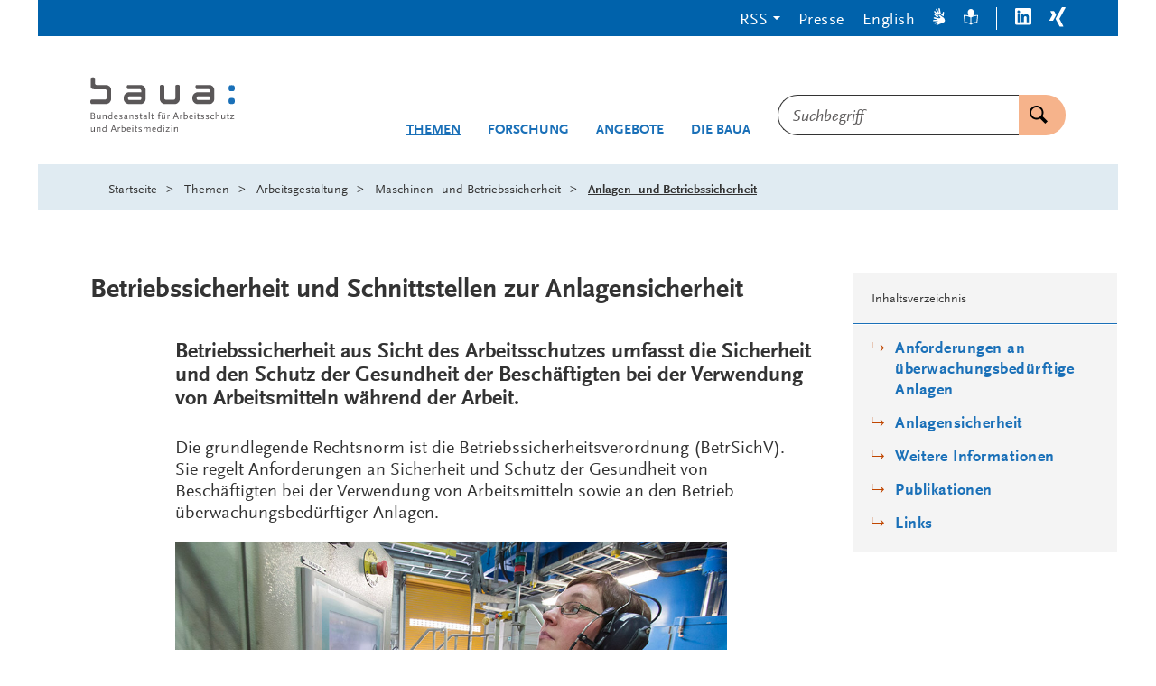

--- FILE ---
content_type: text/html;charset=utf-8
request_url: https://www.baua.de/DE/Themen/Arbeitsgestaltung/Maschinen-und-Betriebssicherheit/Anlagen-und-Betriebssicherheit/_functions/BereichsPublikationssuche_Formular.html?nn=7f121288-e30b-4218-b450-c76829ba7ca1
body_size: 35532
content:
<!doctype html>
<html lang="de">
<head>
  <base href="https://www.baua.de"/>
  <meta charset="UTF-8"/>
  <title>BAuA  -  Anlagen- und Betriebssicherheit  -  Bundesanstalt für Arbeitsschutz und Arbeitsmedizin</title>
  <meta name="title" content="Anlagen- und Betriebssicherheit"/>
  <meta name="viewport" content="width=device-width, initial-scale=1.0, maximum-scale=1.5, user-scalable=1"/>
  <meta name="generator" content="Tremonia DXP 24.0"/>
  <meta name="google-site-verification" content="wSeVT3uv0etCzXZrIW34LEKQzwYNWanxCifLR1LLrsY" />
  <meta name="keywords" content="Anlagen- und Betriebssicherheit"/>
                
  <!--
     Realisiert mit Tremonia DXP.
     www.tremonia-dxp.de
   -->
  <link rel="canonical" href="https://www.baua.de/DE/Themen/Arbeitsgestaltung/Maschinen-und-Betriebssicherheit/Anlagen-und-Betriebssicherheit/_functions/BereichsPublikationssuche_Formular?pageNo=0"/>
  <link rel="copyright" href="https://www.baua.de/DE/Services/Impressum" type="text/html" title="Impressum" />
  <link rel="help" href="https://www.baua.de/DE/Services/Hilfe" type="text/html" title="Hilfe" />
  <link rel="start" href="https://www.baua.de/DE/Home" type="text/html" title="Homepage" />
  <link rel="contents" href="https://www.baua.de/DE/Services/Sitemap" type="text/html" title="&Uuml;bersicht" />
  <link rel="search" href="https://www.baua.de/DE/Services/Suche" type="text/html" title="Suche" />
  <link rel="shortcut icon" href="https://www.baua.de/SiteGlobals/Frontend/Images/favicon.ico?__blob=normal&v=1" type="image/ico" />
  
  
<link rel="stylesheet" href="https://www.baua.de/SiteGlobals/Frontend/Styles/libs/_libs.css?v=1" type="text/css"/>
<link rel="stylesheet" href="https://www.baua.de/SiteGlobals/Frontend/Styles/small.css?v=40" type="text/css"/>
<link rel="stylesheet" href="https://www.baua.de/SiteGlobals/Frontend/Styles/medium.css?v=17" type="text/css"/>
<link rel="stylesheet" href="https://www.baua.de/SiteGlobals/Frontend/Styles/large.css?v=20" type="text/css"/>
<link rel="stylesheet" href="https://www.baua.de/SiteGlobals/Frontend/Styles/xlarge.css?v=28" type="text/css"/>
<link rel="stylesheet" href="https://www.baua.de/SiteGlobals/Frontend/Styles/xxlarge.css?v=8" type="text/css"/>

<link rel="stylesheet" href="https://www.baua.de/SiteGlobals/Frontend/Styles/addon_usability.css?v=19" type="text/css"/>
<link rel="stylesheet" href="https://www.baua.de/SiteGlobals/Frontend/Styles/addon_print.css?v=13" type="text/css" media="print"/>
<link rel="stylesheet" href="https://www.baua.de/SiteGlobals/Frontend/Styles/custom.css?v=4" type="text/css"/>



</head>
<body class="gsb js-off lang-de  " data-nn="6942556985ec843c1870f829">
  
  














<div id="wrapperOuter" class="wrapperOuter">
  <div id="wrapperInner" class="wrapperInner">
    <div id="wrapperDivisions" class="wrapperDivisions">
      <a id="Start"></a>
      <header class="l-header js-header-sticky" aria-labelledby="l-header__headline" data-qa-header="">
        <h1 id="l-header__headline" hidden>Navigation und Service</h1>
        <nav class="c-navskip" aria-labelledby="navskiphead">
          <p id="navskiphead" class="c-navskip__header">
            <em>Springe direkt zu:</em>
          </p>
          <ul class="c-navskip__list">
            <li class="c-navskip__item">
              <a class="c-navskip__link" href="https://www.baua.de/DE/Themen/Arbeitsgestaltung/Maschinen-und-Betriebssicherheit/Anlagen-und-Betriebssicherheit/_functions/BereichsPublikationssuche_Formular?nn=6942556985ec843c1870f829&pageNo=0#content">Inhalt</a>
            </li>
            <li class="c-navskip__item">
              <a class="c-navskip__link"
                 href="https://www.baua.de/DE/Themen/Arbeitsgestaltung/Maschinen-und-Betriebssicherheit/Anlagen-und-Betriebssicherheit/_functions/BereichsPublikationssuche_Formular?nn=6942556985ec843c1870f829&pageNo=0#navPrimary">Hauptmenü</a>
            </li>
            <li class="c-navskip__item js-navskip-search">
              <button class="c-navskip__link">Suche</button>
            </li>
          </ul>
        </nav>


        <div class="l-header__service-meta">
          <nav aria-labelledby="serviceNavH" class="c-service-meta navServiceMeta" data-qa-servicemeta="">
    <div class="c-service-meta__wrapper row">
      <div class="columns">
        <h2 id="serviceNavH" class="aural" aria-hidden="true">Servicemenü</h2>
        <ul class="c-service-meta__list">

          <li class="c-service-meta__item c-service-meta__item--rss tabs-container navDropDown">

                <button class="c-service-meta__link heading">RSS</button>
                  <div class="c-service-meta__rss-wrapper is-hidden">
                    <ul class="c-service-meta__rss-list">
                      <li class="c-service-meta__rss-item">
                          <a class="c-service-meta__rss-link" href="https://www.baua.de/DE/Angebote/Aktuelles/RSS/BAuA-Aktuell-RSS-Feed.xml?nn=6942556985ec843c1870f829">
                            BAuA-Aktuell-RSS-Feed</a>
                        </li>
                      <li class="c-service-meta__rss-item">
                          <a class="c-service-meta__rss-link" href="https://www.baua.de/DE/Services/Presse/RSS/BAuA-Presse-RSS-Feed.xml?nn=6942556985ec843c1870f829">
                            BAuA-Presse-RSS-Feed</a>
                        </li>
                      <li class="c-service-meta__rss-item">
                          <a class="c-service-meta__rss-link" href="https://www.baua.de/DE/Themen/Monitoring-Evaluation/Marktueberwachung-Produktsicherheit/RSS/Produktrueckrufe-RSS-Feed.xml?nn=6942556985ec843c1870f829">
                            Produktrueckrufe-RSS-Feed</a>
                        </li>
                      <li class="c-service-meta__rss-item">
                          <a class="c-service-meta__rss-link" href="https://www.baua.de/DE/Themen/Chemikalien-Biostoffe/Gefahrstoffe/RSS/Gefahrstoff-RSS-Feed.xml?nn=6942556985ec843c1870f829">
                            Gefahrstoff-RSS-Feed</a>
                        </li>
                      <li class="c-service-meta__rss-item">
                          <a class="c-service-meta__rss-link" href="https://www.baua.de/DE/Services/RSS/RSS?nn=6942556985ec843c1870f829">
                            Was sind RSS-<span lang="en-GB">Feeds</span>?</a>
                        </li>
                      </ul>
                  </div>
                </li>
            <li class="c-service-meta__item navPresse ">

                <a href="https://www.baua.de/DE/Services/Presse"
         aria-current="false"
          class="c-service-meta__link  is-internal-link">
        <span  class="c-service-meta__link__text">
          Presse</span>
      </a>
    </li>
            <li class="c-service-meta__item ">

                <a title=""
   class="c-service-meta__link lang_en"
  
   href="https://www.baua.de/EN/Topics/Work-design/Machine-and-operational-safety/System-and-operational-safety"
   xml:lang="en"
   hreflang="en"
   lang="en">
    <span >
      English</span>
</a>

</li>
            <li class="c-service-meta__item navServiceGS ">

                <a href="https://www.baua.de/DE/Services/Gebaerdensprache"
         aria-current="false"
          class="c-service-meta__link  is-internal-link"
         aria-label="Gebärdensprache" title="Gebärdensprache"
         >
        <span  class="c-service-meta__link__text">
          <svg width="14px" height="20px" viewBox="0 0 14 20" version="1.1" xmlns="http://www.w3.org/2000/svg" fill="currentColor" aria-hidden="true">
  <path d="M3.66052029,9.44202051 C3.88252029,9.50868718 4.10852029,9.58048205 4.33752029,9.65432821 C4.81852029,9.80817436 5.31652029,9.96202051 5.77452029,10.0707385 L5.90752029,10.1004821 L5.91952029,10.1004821 L6.03152029,10.1209949 L6.23152029,10.1579179 L6.26252029,10.1579179 L6.43852029,10.1804821 L6.45252029,10.1804821 L6.66652029,10.1907385 C6.26752029,9.93884103 5.94252029,9.58068718 5.72652029,9.15453333 C5.51052029,8.72827692 5.41052029,8.24991795 5.43752029,7.77022564 C5.45352029,7.39412308 5.61352029,7.03945641 5.88152029,6.78273846 C6.15052029,6.52612308 6.50652029,6.38786667 6.87352029,6.39791795 C7.70352029,6.50591795 8.48852029,6.84745641 9.14052029,7.38458462 C9.28952029,7.48714872 9.49052029,7.65125128 9.70152029,7.81843077 C9.89252029,7.97022564 10.0935203,8.12612308 10.2625203,8.25330256 C10.4995203,8.4266359 10.7315203,8.58971282 10.9565203,8.7466359 C11.2285203,8.93637949 11.4915203,9.12509744 11.7475203,9.31894359 C11.8395203,8.77740513 11.9055203,8.19689231 12.0075203,7.57535385 C12.0815203,7.13125128 12.2195203,6.51381538 12.2745203,6.16612308 C12.3565203,5.68099487 12.6075203,3.66974359 11.6575203,4.04307692 C10.5455203,4.47996923 10.7345203,5.8492 10.4895203,6.70253333 C10.4725203,6.75545641 10.4455203,6.80417436 10.4085203,6.84581538 C10.3725203,6.88745641 10.3285203,6.92109744 10.2795203,6.94468718 C10.2305203,6.96827692 10.1765203,6.98140513 10.1225203,6.98314872 C10.0685203,6.98489231 10.0145203,6.97525128 9.96352029,6.95484103 C9.73552029,6.85914872 9.52752029,6.71996923 9.35052029,6.54458462 C9.23952029,6.42909744 9.13952029,6.30304615 9.05052029,6.16817436 L9.03552029,6.14048205 C8.99552029,6.08202051 8.95952029,6.02109744 8.92752029,5.95791795 L8.90252029,5.91381538 C8.86952029,5.85545641 8.84052029,5.79473846 8.81452029,5.73227692 L8.79152029,5.6717641 L8.71252029,5.49535385 L8.68452029,5.42561026 L8.61952029,5.23073846 L8.60252029,5.17945641 L8.53852029,4.94766154 L8.52352029,4.91996923 L8.45952029,4.65125128 C8.09252029,3.09128205 8.07752029,1.20615385 7.39652029,0.340512821 C7.33252029,0.253682051 7.24952029,0.183425641 7.15452029,0.135384615 C7.06452029,0.0723692308 6.96252029,0.0303589744 6.85452029,0.0123076923 L6.84152029,0.0123076923 C6.80352029,0.00619487179 6.76552029,0.00208205128 6.72752029,0 L6.70252029,0.0041025641 C6.66152029,0.00563076923 6.62152029,0.012174359 6.58152029,0.0235897436 L6.53252029,0.0502564103 L6.50252029,0.0779487179 L6.45252029,0.107692308 L6.40252029,0.162051282 L6.36452029,0.207179487 L6.32452029,0.265641026 L6.29352029,0.32 L6.27252029,0.392820513 L6.24652029,0.456410256 L6.23252029,0.525128205 L6.21152029,0.597948718 L6.21152029,0.685128205 L6.20252029,0.764102564 L6.20252029,0.851282051 L6.18752029,0.929230769 L6.19652029,1.02153846 L6.19652029,1.10871795 L6.20552029,1.20102564 L6.20552029,1.28410256 L6.21952029,1.38666667 L6.21952029,1.46974359 L6.24152029,1.56717949 L6.24152029,1.65025641 L6.26352029,1.74769231 L6.27552029,1.82666667 L6.28952029,1.92923077 L6.30952029,2.00307692 L6.33352029,2.12307692 L6.33352029,2.16923077 L6.36552029,2.32205128 L6.38752029,2.45641026 C6.52152029,3.17435897 6.66652029,3.79794872 6.75552029,4.39381538 L6.77452029,4.54150769 C6.80252029,4.71709744 6.82052029,4.89412308 6.82852029,5.0717641 C6.77552029,5.02868718 6.71652029,4.97637949 6.65852029,4.92509744 L6.64552029,4.88817436 C6.59552029,4.83145641 6.53952029,4.76550769 6.47852029,4.69022564 L6.44552029,4.64817436 C6.39252029,4.56817436 6.33952029,4.4892 6.28152029,4.39996923 L6.25152029,4.34355897 C6.19352029,4.25432821 6.14352029,4.16099487 6.07952029,4.0625641 L6.05952029,4.02564103 L5.90252029,3.73641026 L5.86252029,3.66153846 L5.71452029,3.36820513 C5.03952029,2.02666667 4.34152029,0.481025641 3.60252029,0.73025641 C3.45752029,0.790574359 3.34052029,0.905353846 3.27552029,1.05116923 C3.21052029,1.19698462 3.20152029,1.36283077 3.25152029,1.51487179 C3.67552029,3.00205128 4.96752029,4.81432821 5.36852029,6.29432821 C4.46852029,6.25740513 2.16252029,2.1374359 1.41552029,3.37538462 C1.32952029,3.53513846 1.28852029,3.71636923 1.29652029,3.89877949 C1.30552029,4.0812 1.36352029,4.25761026 1.46352029,4.40817436 C2.38052029,5.88304615 3.47552029,6.47689231 4.40252029,7.85432821 C3.55552029,8.13637949 1.86752029,5.58253333 1.03852029,6.35996923 C0.960520292,6.4426359 0.917520292,6.55289231 0.917520292,6.66766154 C0.917520292,6.78243077 0.960520292,6.89278974 1.03852029,6.97535385 C1.86252029,7.85196923 2.73852029,8.6757641 3.66052029,9.44202051 Z" />
  <path d="M3.80352029,18.6574051 C3.83352029,18.7430462 3.88852029,18.8167897 3.96252029,18.8678667 C4.03552029,18.918841 4.12352029,18.9446872 4.21252029,18.9415077 C4.25552029,18.9416103 4.29852029,18.9350462 4.34052029,18.9220205 C6.23352029,18.3189436 7.01452029,17.8317641 8.43452029,17.2717641 C9.68752029,16.8497128 10.9095203,16.335559 12.0905203,15.7333026 C13.8065203,14.7394564 13.5665203,12.8256103 12.2445203,11.1497128 C11.4805203,10.3516615 10.6195203,9.65832821 9.68252029,9.08714872 C9.32552029,8.82355897 8.84552029,8.42561026 8.56552029,8.22150769 C8.07052029,7.8226359 7.49152029,7.54889231 6.87552029,7.42253333 C6.81752029,7.41648205 6.75852029,7.42335385 6.70352029,7.44273846 C6.64952029,7.46212308 6.59852029,7.49361026 6.55752029,7.53484103 C6.51552029,7.57617436 6.48252029,7.62632821 6.46152029,7.68181538 C6.44052029,7.73730256 6.43152029,7.79689231 6.43552029,7.85637949 C6.32952029,9.07381538 7.61152029,9.49740513 8.25152029,10.1015077 C8.28952029,10.1404821 8.32052029,10.1872513 8.34152029,10.238841 C8.36152029,10.2904308 8.37252029,10.3458154 8.37152029,10.4016103 C8.37052029,10.4574051 8.35852029,10.5123795 8.33552029,10.5632513 C8.31352029,10.6141231 8.28152029,10.6597641 8.24152029,10.6974051 C8.05752029,10.8653026 7.84552029,10.9961744 7.61552029,11.0830462 C7.46452029,11.1361744 7.30952029,11.1746359 7.15252029,11.1979179 L7.12152029,11.1979179 C7.05252029,11.2088923 6.98352029,11.2153538 6.91452029,11.2174051 L6.86252029,11.2174051 C6.82352029,11.2174051 6.78152029,11.2174051 6.73952029,11.2174051 C6.71352029,11.2174051 6.68852029,11.2174051 6.66452029,11.2174051 L6.60352029,11.2184308 L6.41552029,11.2102256 L6.34252029,11.2050974 L6.14252029,11.1794564 L6.09052029,11.1733026 L5.85952029,11.1312513 L5.82852029,11.1312513 L5.56552029,11.0717641 C4.32252029,10.6425333 3.04752029,10.3214051 1.75352029,10.1117641 C1.60752029,10.1102256 1.46152029,10.1254051 1.31952029,10.1568923 C1.21552029,10.1779179 1.11752029,10.223559 1.03452029,10.2902256 C0.939520292,10.3453026 0.858520292,10.4208923 0.795520292,10.5117641 L0.785520292,10.5209949 C0.764520292,10.5541231 0.745520292,10.5883795 0.728520292,10.623559 L0.719520292,10.6512513 C0.702520292,10.6896103 0.690520292,10.7299179 0.683520292,10.7712513 L0.683520292,10.8256103 L0.696520292,10.8707385 L0.696520292,10.9250974 L0.720520292,10.9968923 L0.743520292,11.0502256 L0.777520292,11.1117641 L0.811520292,11.1640718 L0.866520292,11.2153538 L0.910520292,11.2676615 L0.964520292,11.3107385 L1.01952029,11.3620205 L1.09452029,11.4030462 L1.15952029,11.4450974 L1.23452029,11.4871487 L1.29952029,11.5292 L1.38452029,11.5609949 L1.45952029,11.6020205 L1.54452029,11.6338154 L1.61952029,11.6666359 L1.71952029,11.6984308 L1.79452029,11.7312513 L1.88952029,11.7538154 L1.96452029,11.7866359 L2.05952029,11.8092 L2.13352029,11.8327897 L2.23352029,11.8645846 L2.30352029,11.8727897 L2.41952029,11.903559 L2.46152029,11.9199692 L2.60952029,11.9579179 L2.73652029,11.9968923 C3.42252029,12.1886872 4.03652029,12.3292 4.59452029,12.5097128 L4.73252029,12.5568923 C4.89852029,12.6081744 5.06152029,12.6695077 5.22052029,12.7404821 C5.15952029,12.7712513 5.08852029,12.8020205 5.02052029,12.8327897 L4.97952029,12.8440718 C4.90752029,12.8659179 4.82452029,12.8884821 4.73252029,12.9117641 L4.68152029,12.9230462 L4.39152029,12.9650974 L4.32952029,12.9650974 C4.22952029,12.9794564 4.12252029,12.9845846 4.00852029,12.9999692 L3.96652029,12.9999692 L3.64452029,13.0163795 L3.56152029,13.0163795 L3.23852029,13.023559 C1.76452029,13.0543282 0.106520292,13.023559 0.00152029218,13.8061231 C-0.00947970782,13.9662256 0.0395202922,14.1244821 0.138520292,14.2486872 C0.237520292,14.3728923 0.378520292,14.4538154 0.534520292,14.474841 C0.988520292,14.5456103 1.44652029,14.5775077 1.90652029,14.5702256 C2.65752029,14.5702256 3.46252029,14.5179179 4.21452029,14.5179179 C4.69452029,14.5079692 5.17552029,14.5422256 5.65052029,14.6204821 C5.22252029,15.4358667 0.601520292,15.7486872 1.35652029,16.9794564 C1.44452029,17.1120718 1.56452029,17.2196615 1.70452029,17.2924821 C1.84352029,17.3652 1.99952029,17.4007897 2.15652029,17.3958667 C2.19552029,17.4032513 2.23552029,17.4083795 2.27652029,17.4112513 C3.97052029,17.2194564 4.97152029,16.4707385 6.58752029,16.2194564 C6.46152029,17.1189436 3.48352029,17.5517641 3.80352029,18.6574051 Z" />
</svg>
</span>
      </a>
    </li>
            <li class="c-service-meta__item navServiceLS ">

                <a href="https://www.baua.de/DE/Services/Leichte-Sprache"
         aria-current="false"
          class="c-service-meta__link  is-internal-link"
         aria-label="Leichte Sprache" title="Leichte Sprache"
         >
        <span  class="c-service-meta__link__text">
          <svg width="16px" height="18px" viewBox="0 0 16 18" version="1.1" xmlns="http://www.w3.org/2000/svg" fill="currentColor" aria-hidden="true">
  <path d="M15.6,6.66666667 L14.8,6.66666667 C14.1,6.66666667 12.9,6.66666667 10.6,7.38461538 C10.8,6.97435897 11,6.46153846 11,5.94871795 C11.3,5.94871795 11.6,5.64102564 11.6,5.33333333 C11.6,5.02564103 11.5,4.82051282 11.3,4.71794872 C11.4,4.30769231 11.5,3.8974359 11.5,3.48717949 C11.4,1.43589744 9.9,0 8,0 C6.1,0 4.6,1.43589744 4.6,3.48717949 C4.6,3.8974359 4.7,4.30769231 4.8,4.71794872 C4.6,4.71794872 4.4,4.92307692 4.4,5.23076923 C4.4,5.53846154 4.7,5.84615385 5,5.84615385 C5,6.35897436 5.2,6.76923077 5.4,7.28205128 C3.3,6.66666667 1.8,6.56410256 1.2,6.56410256 L0.4,6.56410256 C0.2,6.66666667 0,6.87179487 0,7.17948718 L0.8,14.8717949 C0.8,15.1794872 1,15.2820513 1.3,15.2820513 C5.3,15.3846154 7.7,17.2307692 7.7,17.3333333 C7.8,17.4358974 7.9,17.4358974 8,17.4358974 L8.2,17.4358974 C8.3,17.4358974 8.3,17.4358974 8.3,17.3333333 C8.6,17.1282051 11,15.4871795 14.7,15.3846154 C15,15.3846154 15.1,15.1794872 15.2,14.974359 L16,7.17948718 C16,6.87179487 15.8,6.66666667 15.6,6.66666667 Z M7.5,16 C6.5,15.3846154 4.5,14.4615385 1.7,14.3589744 L1.1,7.58974359 C2.2,7.58974359 4.5,7.79487179 7.4,9.33333333 L7.4,16 L7.5,16 Z M14.3,14.3589744 C11.5,14.5641026 9.5,15.4871795 8.5,16 L8.5,9.33333333 C11.5,7.79487179 13.7,7.58974359 14.8,7.58974359 L15,7.58974359 L14.3,14.3589744 Z" />
</svg>
</span>
      </a>
    </li>
            <li class="c-service-meta__item navLinkedIn c-service-meta__item--seperator">

                <a href="https://www.linkedin.com/company/bundesanstalt-f%C3%BCr-arbeitsschutz-und-arbeitsmedizin"
     target="_blank"
     rel="noopener noreferrer"
      class="c-service-meta__link is-external-link"
     title="Öffnet neues Fenster"
     >
    <span  class="c-service-meta__link__text">
      <svg width="18px" height="19px" viewBox="0 0 18 19" version="1.1" xmlns="http://www.w3.org/2000/svg" fill="currentColor">
  <path d="M16.6575,2.49648741e-05 L1.3425,2.49648741e-05 C0.616689623,-0.00442537751 0.0203751829,0.586678465 0,1.33081944 L0,17.0769733 C0.0163914914,17.8229089 0.615076599,18.4163627 1.3425,18.4078353 L16.6575,18.4078353 C17.3849234,18.4163627 17.9836085,17.8229089 18,17.0769733 L18,1.33081944 C17.9796248,0.586678465 17.3833104,-0.00442537751 16.6575,2.49648741e-05 Z M5.3325,15.7000502 L2.6925,15.7000502 L2.6925,6.92312714 L5.3325,6.92312714 L5.3325,15.7000502 Z M4.0425,5.70005021 C3.19951163,5.70030247 2.510362,5.01055529 2.49,4.14620406 C2.47516208,3.71941419 2.63395877,3.305502 2.92838713,3.00352419 C3.22281549,2.70154638 3.62637988,2.53867799 4.0425,2.55389637 C4.85610068,2.61200082 5.48715897,3.30587518 5.48715897,4.14235791 C5.48715897,4.97884064 4.85610068,5.67271499 4.0425,5.73081944 L4.0425,5.70005021 Z M15.36,15.6462041 L12.75,15.6462041 L12.75,11.3538964 C12.75,10.3308194 12.75,9.00005021 11.355,9.00005021 C9.96,9.00005021 9.75,10.1231271 9.75,11.2538964 L9.75,15.6000502 L7.08,15.6000502 L7.08,6.92312714 L9.57,6.92312714 L9.57,8.07697329 L9.6225,8.07697329 C10.1427698,7.15026725 11.1234189,6.5984157 12.165,6.64620406 C14.8575,6.64620406 15.36,8.49235791 15.36,10.8385118 L15.36,15.6462041 Z" />
</svg>
</span>
    <span class="aural">LinkedIn</span>
  </a>
</li>
            <li class="c-service-meta__item navXing ">

                <a href="https://www.xing.com/pages/bundesanstaltfurarbeitsschutzundarbeitsmedizin"
     target="_blank"
     rel="noopener noreferrer"
      class="c-service-meta__link is-external-link"
     title="Öffnet neues Fenster"
     >
    <span  class="c-service-meta__link__text">
      <svg width="18px" height="22px" viewBox="0 0 18 22" version="1.1" xmlns="http://www.w3.org/2000/svg" fill="currentColor">
  <path d="M5.50221601,4.83902675 C5.35709316,4.48957716 5.02500108,4.26049617 4.65471601,4.25441136 L1.65471601,4.25441136 C1.49475927,4.24509845 1.34055189,4.31699 1.24221601,4.44671905 C1.16066838,4.59469256 1.16066838,4.77566863 1.24221601,4.92364213 L3.28971601,8.56210367 L3.28971601,8.56210367 L0.0647160138,14.4005652 C-0.0215720046,14.5472226 -0.0215720046,14.7308309 0.0647160138,14.8774883 C0.146675226,15.0168746 0.296141663,15.0994202 0.454716014,15.0928729 L3.45471601,15.0928729 C3.82228859,15.0810866 4.14726367,14.8447411 4.27971601,14.4928729 L7.54971601,8.56210367 C7.54971601,8.56210367 5.50221601,4.83902675 5.50221601,4.83902675 Z M17.809716,0.677488286 C17.8884017,0.528756182 17.8884017,0.349297312 17.809716,0.200565209 C17.7195864,0.0682003689 17.5694396,-0.00734517777 17.412216,0.000565208644 L14.352216,0.000565208644 C13.9900208,0.0110573593 13.6699561,0.24510276 13.542216,0.592872901 C13.542216,0.592872901 7.01721601,12.4621037 6.79221601,12.8467191 L11.097216,20.9467191 C11.2404876,21.2953969 11.5684948,21.526684 11.937216,21.5390267 L14.937216,21.5390267 C15.0976369,21.5528856 15.2527394,21.4762918 15.342216,21.3390267 C15.4252803,21.1914662 15.4252803,21.0096642 15.342216,20.8621037 L11.074716,12.8621037 L17.809716,0.677488286 Z" />
</svg>
</span>
    <span class="aural">Xing</span>
  </a>
</li>
            </ul>
      </div>
    </div>
  </nav>

        </div>


        <div class="l-header__wrapper row ">
          <div class="l-header__logo xxlarge-5 xlarge-4 small-11 medium-10 columns">
            <div class="c-logo">
  <p class="c-logo__label">
    <a class="c-logo__link" id="anfang"
           href="https://www.baua.de/DE/Home"
           title="Logo: baua: Bundesanstalt für Arbeitsschutz und Arbeitsmedizin (Link zur Startseite)"
           aria-label="Logo: baua: Bundesanstalt für Arbeitsschutz und Arbeitsmedizin (Link zur Startseite)">
          <span class="c-logo__image">
            <svg xmlns="http://www.w3.org/2000/svg" xml:space="preserve" viewBox="0 154.721 512 202.558" aria-hidden="true">
  <path fill="#1A70B8" d="M493.975 231.261c.999-.481 3.756-.823 7.001-.823a24.831 24.831 0 0 1 6.679.693c5.642 1.609 5.945 18.349 0 20.143a24.309 24.309 0 0 1-6.742.712 25.58 25.58 0 0 1-6.612-.666c-5.929-1.507-5.706-17.831-.352-20.06l.026.001zm0-45.604c.999-.481 3.756-.823 7.001-.823a24.832 24.832 0 0 1 6.679.694c5.642 1.609 5.945 18.349 0 20.143-2.203.55-4.474.79-6.742.712a25.58 25.58 0 0 1-6.612-.666c-5.929-1.507-5.706-17.831-.352-20.06h.026z"/>
  <path fill="#5A5758" d="M15.602 350.723v-16h-2.654v9.784c-1.85 2.544-4.384 4.347-6.076 4.347-1.341 0-1.905-.813-1.905-2.773v-11.355H2.284v12.021c0 2.932 1.48 4.484 4.273 4.484 2.405 0 4.485-1.238 6.354-3.811v3.32l2.691-.017zm20.726 0v-11.959c0-2.996-1.378-4.447-4.199-4.447a6.744 6.744 0 0 0-4.273 1.591 15.753 15.753 0 0 0-2.192 2.19v-3.356H23.01v16h2.646v-9.804c2.774-3.069 4.522-4.272 6.15-4.272a1.718 1.718 0 0 1 1.628.853 4.51 4.51 0 0 1 .25 1.85v11.338l2.644.016zm17.877-4.875a8.828 8.828 0 0 1-1.729 1.73 5.936 5.936 0 0 1-3.108 1.091c-2.469 0-4.272-2.331-4.272-5.55 0-3.848 2.192-6.288 5.549-6.288 1.628 0 2.719.462 3.219 1.341a4.22 4.22 0 0 1 .314 2.117v5.55l.027.009zm2.682 4.875v-25.748h-2.682v10.424a5.774 5.774 0 0 0-3.81-1.092c-4.735 0-8.157 3.699-8.157 8.869 0 4.734 2.774 8.018 6.677 8.018a7.035 7.035 0 0 0 5.299-2.469v2.017l2.673-.019zm29.493-9.535h-7.593l3.81-10.664 3.783 10.664zm6.474 9.535L84.16 326.74h-3.117l-8.693 23.982h3.117l2.405-6.892h9.433l2.405 6.892h3.144v.001zm13.623-15.334a3.203 3.203 0 0 0-2.044-1.092c-1.202 0-2.192.777-4.171 3.32v-2.895h-2.654v16h2.654v-9.535c1.517-2.775 2.774-4.199 3.783-4.199.314 0 .601.176 1.128.639l1.304-2.229v-.009zm15.685 6.715c0 2.683-.638 4.17-2.405 5.4a6.577 6.577 0 0 1-2.543 1.128 9.234 9.234 0 0 1-1.378.14 4.945 4.945 0 0 1-2.331-.49v-10.174a6.632 6.632 0 0 1 3.958-1.268c2.969 0 4.698 1.979 4.698 5.301l.001-.037zm2.895-.112c0-4.625-2.682-7.695-6.714-7.695a13.172 13.172 0 0 0-3.006.352 8.751 8.751 0 0 0-1.85.74v-10.414h-2.645v25.295a5.56 5.56 0 0 0 1.628.563c1.058.226 2.137.343 3.218.353 5.688 0 9.359-3.606 9.359-9.185l.01-.009zm15.371-1.48h-7.843c.601-2.469 2.155-3.811 4.384-3.811 2.229 0 3.431 1.342 3.459 3.82v-.009zm2.922 1.951v-1.554c0-3.995-2.442-6.64-6.178-6.64-4.559 0-7.556 3.356-7.556 8.442s3.006 8.442 7.454 8.442c2.081 0 3.431-.461 5.79-1.94l-1.063-2.081c-1.729 1.202-2.774 1.592-4.171 1.592-3.247 0-5.226-2.367-5.226-6.252l10.95-.009zm8.453 8.26v-16h-2.654v16h2.654zm.426-21.577a1.729 1.729 0 1 0-1.729 1.729 1.738 1.738 0 0 0 1.729-1.729zm14.399 20.022-1.082-1.766c-1.128.85-1.656 1.127-2.331 1.127s-.925-.25-.925-.775c0-.176 0-.49-.074-.99v-9.849h4.236v-2.22h-4.236v-4.625h-2.682v4.625l-2.682.675v1.545h2.682v10.673c0 2.118 1.239 3.569 3.07 3.569 1.276 0 2.155-.462 4.023-2.017l.001.028zm15.75-2.58c0-2.506-.925-3.607-4.347-5.013-2.895-1.202-3.32-1.442-3.958-2.081a1.388 1.388 0 0 1-.389-.989c0-1.202 1.166-2.017 2.969-2.017a6.904 6.904 0 0 1 1.85.287 7.186 7.186 0 0 1 2.294 1.063l1.304-2.154a9.037 9.037 0 0 0-3.107-1.201 12.966 12.966 0 0 0-2.044-.176c-3.699 0-6.076 1.729-6.076 4.521 0 1.942 1.064 3.032 4.171 4.348 2.857 1.165 3.598 1.627 4.235 2.543.203.328.311.705.314 1.093 0 1.237-1.202 2.116-2.83 2.116a9.324 9.324 0 0 1-3.7-.925l-1.202-.638-1.091 2.219a11.335 11.335 0 0 0 3.783 1.342c.735.136 1.481.205 2.229.214 3.496 0 5.549-1.73 5.549-4.625l.046.073zM213 350.723v-11.959c0-2.996-1.378-4.447-4.208-4.447a6.743 6.743 0 0 0-4.272 1.591 15.972 15.972 0 0 0-2.229 2.229c-.176-2.579-1.517-3.811-4.171-3.811a6.734 6.734 0 0 0-4.273 1.592 15.699 15.699 0 0 0-2.192 2.19v-3.356h-2.645v16h2.645v-9.813c2.774-3.069 4.522-4.272 6.15-4.272a1.761 1.761 0 0 1 1.627.853c.236.586.322 1.221.25 1.85v11.338h2.645v-9.766l.74-.777c2.331-2.506 3.921-3.496 5.401-3.496a1.765 1.765 0 0 1 1.628.852c.236.586.321 1.223.25 1.851v11.338l2.654.013zm16.749-10.211h-7.843c.601-2.469 2.155-3.811 4.384-3.811s3.422 1.342 3.459 3.82v-.009zm2.894 1.978v-1.553c0-3.996-2.441-6.642-6.178-6.642-4.56 0-7.556 3.356-7.556 8.442 0 5.088 3.006 8.445 7.455 8.445 2.081 0 3.431-.463 5.789-1.942l-1.063-2.081c-1.729 1.201-2.774 1.591-4.171 1.591-3.246 0-5.225-2.367-5.225-6.252l10.949-.008zm16.287 3.358a8.828 8.828 0 0 1-1.729 1.73 5.936 5.936 0 0 1-3.107 1.091c-2.469 0-4.273-2.331-4.273-5.55 0-3.848 2.192-6.288 5.549-6.288 1.627 0 2.719.462 3.209 1.341.285.667.394 1.396.314 2.117v5.55l.037.009zm2.682 4.875v-25.748h-2.682v10.424a5.777 5.777 0 0 0-3.811-1.092c-4.735 0-8.157 3.699-8.157 8.869 0 4.734 2.774 8.018 6.677 8.018a7.035 7.035 0 0 0 5.299-2.469v2.017l2.674-.019zm10.034 0v-16h-2.691v16h2.691zm.426-21.577a1.73 1.73 0 1 0-1.73 1.729 1.739 1.739 0 0 0 1.73-1.729zm18.996 21.577v-2.367h-9.935l9.935-12.504v-1.129H267.75v2.367h9.322l-9.785 12.291v1.342h13.781zm8.508 0v-16h-2.654v16h2.654zm.426-21.577a1.728 1.728 0 1 0-3.458 0c0 .955.772 1.729 1.729 1.729a1.739 1.739 0 0 0 1.729-1.729zm20.448 21.577v-11.959c0-2.996-1.378-4.447-4.199-4.447a6.743 6.743 0 0 0-4.272 1.591 15.692 15.692 0 0 0-2.191 2.19v-3.356h-2.645v16h2.645v-9.804c2.773-3.069 4.521-4.272 6.142-4.272a1.715 1.715 0 0 1 1.627.853c.214.592.299 1.223.25 1.85v11.338l2.643.016zM13.79 299.449a4.26 4.26 0 0 1-1.239 3.107c-.814.666-1.628.924-3.7.924H4.818v-8.23h3.996c3.181 0 4.985 1.518 4.985 4.236l-.009-.037zm-.925-10.914a4.26 4.26 0 0 1-1.128 3.006c-.777.777-1.517 1.027-3.182 1.027H4.818v-7.557h3.996c1.803 0 2.543.213 3.144.852a3.76 3.76 0 0 1 .925 2.682l-.018-.01zm3.958 11.099a5.67 5.67 0 0 0-4.8-5.975 5.548 5.548 0 0 0 3.995-5.364 5.95 5.95 0 0 0-1.85-4.271c-1.165-1.063-2.404-1.442-4.624-1.442h-7.62v23.313h8.619a5.947 5.947 0 0 0 6.326-6.215l-.046-.046zm19.828 6.252v-15.999h-2.682v9.784c-1.85 2.544-4.384 4.347-6.076 4.347-1.341 0-1.905-.813-1.905-2.773V289.89h-2.654v12.021c0 2.932 1.48 4.484 4.273 4.484 2.405 0 4.485-1.238 6.354-3.811v3.32l2.69-.018zm20.689 0v-11.977c0-3.007-1.378-4.448-4.199-4.448a6.742 6.742 0 0 0-4.272 1.59 15.606 15.606 0 0 0-2.192 2.192v-3.356H44.06v15.999h2.645v-9.784c2.774-3.07 4.522-4.272 6.141-4.272a1.726 1.726 0 0 1 1.628.853c.211.592.296 1.221.25 1.85v11.338l2.616.015zm17.914-4.884a8.695 8.695 0 0 1-1.729 1.693 5.945 5.945 0 0 1-3.108 1.101c-2.469 0-4.272-2.331-4.272-5.55 0-3.848 2.192-6.289 5.549-6.289 1.628 0 2.719.463 3.219 1.342.285.667.394 1.396.314 2.117v5.55l.027.036zm2.682 4.875v-25.748h-2.682v10.424a5.774 5.774 0 0 0-3.81-1.092c-4.735 0-8.157 3.699-8.157 8.869 0 4.734 2.774 8.018 6.677 8.018a7.035 7.035 0 0 0 5.299-2.469v2.016l2.673-.018zm16.703-10.201h-7.843c.602-2.47 2.155-3.811 4.384-3.811s3.422 1.341 3.459 3.811zm2.895 1.978v-1.553c0-3.996-2.433-6.642-6.178-6.642-4.56 0-7.556 3.356-7.556 8.442 0 5.088 3.005 8.443 7.454 8.443 2.081 0 3.431-.462 5.79-1.941l-1.063-2.08c-1.729 1.201-2.775 1.591-4.171 1.591-3.246 0-5.225-2.367-5.225-6.252l10.949-.008zm16.471 4.117c0-2.508-.925-3.606-4.347-5.014-2.895-1.203-3.32-1.451-3.958-2.081a1.383 1.383 0 0 1-.388-.989c0-1.203 1.165-2.017 2.969-2.017a6.78 6.78 0 0 1 1.85.286c.821.214 1.597.57 2.293 1.055l1.304-2.154a9.048 9.048 0 0 0-3.107-1.203 13.589 13.589 0 0 0-2.044-.176c-3.699 0-6.076 1.73-6.076 4.523 0 1.941 1.063 3.043 4.171 4.346 2.858 1.166 3.607 1.629 4.236 2.545.203.328.312.705.314 1.09 0 1.24-1.202 2.119-2.83 2.119a9.316 9.316 0 0 1-3.699-.926l-1.203-.638-1.091 2.229a11.36 11.36 0 0 0 3.783 1.34c.736.136 1.481.205 2.229.214 3.496 0 5.549-1.729 5.549-4.624l.045.075zm14.612.12c-2.293 1.655-3.107 2.045-4.31 2.045a1.99 1.99 0 0 1-2.154-2.082 3.116 3.116 0 0 1 .462-1.729l6.002-1.554v3.32zm3.996 2.228c-.814-.139-1.239-.426-1.304-.852v-9.82c0-2.471-2.016-3.996-5.225-3.996-3.422 0-5.753 1.451-5.753 3.57-.017.353.083.701.287.988l2.682-.563a1.628 1.628 0 0 1-.139-.602c0-.926.777-1.379 2.442-1.379 2.053 0 3.033.676 3.033 1.979v2.896l-5.549 1.304a4.257 4.257 0 0 0-3.57 4.448 3.989 3.989 0 0 0 4.272 4.208 7.16 7.16 0 0 0 3.395-.925 8.622 8.622 0 0 0 1.692-1.267c.139 1.517.925 2.08 3.107 2.229l.638-2.229-.008.011zm19.634 1.767v-11.977c0-3.007-1.378-4.448-4.208-4.448a6.743 6.743 0 0 0-4.273 1.59 15.66 15.66 0 0 0-2.192 2.192v-3.356h-2.645v15.999h2.645v-9.784c2.774-3.07 4.522-4.272 6.15-4.272a1.715 1.715 0 0 1 1.627.853c.211.592.297 1.221.25 1.85v11.338l2.646.015zm18.053-4.115c0-2.508-.925-3.606-4.347-5.014-2.895-1.203-3.32-1.451-3.958-2.081a1.383 1.383 0 0 1-.388-.989c0-1.203 1.165-2.017 2.969-2.017a6.78 6.78 0 0 1 1.85.286c.821.214 1.598.57 2.293 1.055l1.304-2.154a9.048 9.048 0 0 0-3.107-1.203c-.679-.11-1.365-.17-2.053-.176-3.699 0-6.076 1.73-6.076 4.523 0 1.941 1.063 3.043 4.171 4.346 2.858 1.166 3.607 1.629 4.236 2.545.203.328.312.705.314 1.09 0 1.24-1.202 2.119-2.83 2.119a9.316 9.316 0 0 1-3.699-.926l-1.202-.638-1.091 2.229a11.356 11.356 0 0 0 3.782 1.34c.732.135 1.475.205 2.22.214 3.496 0 5.549-1.729 5.549-4.624l.063.075zm13.919 2.551-1.101-1.758c-1.128.852-1.656 1.129-2.331 1.129s-.925-.25-.925-.776c0-.176 0-.499-.074-.989v-9.811h4.254v-2.229h-4.236v-4.625h-2.645v4.625l-2.682.665v1.554h2.682v10.664c0 2.117 1.239 3.569 3.07 3.569 1.267 0 2.155-.462 4.023-2.017h-.035v-.001zm13.095-2.431c-2.293 1.655-3.107 2.045-4.31 2.045a1.99 1.99 0 0 1-2.155-2.082 3.124 3.124 0 0 1 .462-1.729l6.002-1.554.001 3.32zm3.996 2.228c-.814-.139-1.239-.426-1.304-.852v-9.82c0-2.471-2.016-3.996-5.226-3.996-3.431 0-5.762 1.451-5.762 3.57-.018.353.083.701.287.988l2.682-.563a1.609 1.609 0 0 1-.139-.602c0-.926.777-1.379 2.432-1.379 2.053 0 3.043.676 3.043 1.979v2.896l-5.549 1.304a4.257 4.257 0 0 0-3.57 4.448 3.99 3.99 0 0 0 4.273 4.208 7.157 7.157 0 0 0 3.394-.925 8.622 8.622 0 0 0 1.692-1.267c.139 1.517.925 2.08 3.107 2.229l.638-2.229v.01h.002zm8.823 1.748-.009-11.57.009-14.188h-2.645l.009 14.346-.009 11.412h2.645zm14.686-1.545-1.091-1.766c-1.128.851-1.655 1.127-2.331 1.127-.675 0-.925-.248-.925-.775 0-.176 0-.5-.074-.99v-9.812h4.236v-2.229h-4.236v-4.625h-2.654v4.625l-2.682.666v1.555h2.682v10.662c0 2.118 1.239 3.57 3.07 3.57 1.276 0 2.155-.463 4.023-2.018l-.018.01zm27.44-23.767a7.677 7.677 0 0 0-3.533-.777c-4.208 0-6.89 2.896-6.89 7.455v2.646l-2.682.666v1.554h2.682v13.771h2.645v-13.762h3.783v-2.229h-3.783V287.9c0-3.81 1.341-5.649 4.06-5.649a7.46 7.46 0 0 1 2.618.526l1.091-2.219h.009v-.003zm13.669 25.331v-15.999h-2.682v9.784c-1.85 2.544-4.385 4.347-6.076 4.347-1.341 0-1.905-.813-1.905-2.773V289.89h-2.645v12.021c0 2.932 1.48 4.484 4.272 4.484 2.404 0 4.485-1.238 6.363-3.811v3.32l2.673-.018zm-7.733-20.208a1.783 1.783 0 1 0-3.568-.037 1.786 1.786 0 0 0 1.766 1.805h.037a1.804 1.804 0 0 0 1.765-1.768zm6.189 0a1.785 1.785 0 1 0-1.804 1.768h.037a1.806 1.806 0 0 0 1.767-1.768zm17.821 4.874a3.2 3.2 0 0 0-2.043-1.091c-1.203 0-2.191.775-4.172 3.32v-2.895h-2.645v15.998h2.645v-9.544c1.518-2.774 2.775-4.209 3.783-4.209.322 0 .601.177 1.127.64l1.305-2.229v.01zm24.795 5.79h-7.593l3.818-10.664 3.783 10.664H307zm6.475 9.535-8.656-23.98h-3.107l-8.686 23.98h3.107l2.405-6.891h9.434l2.404 6.891h3.099zm13.622-15.325a3.189 3.189 0 0 0-2.053-1.091c-1.202 0-2.192.775-4.171 3.32v-2.895h-2.636v15.998h2.682v-9.544c1.517-2.774 2.774-4.209 3.782-4.209.313 0 .602.177 1.129.64l1.304-2.229-.037.01zm15.685 6.714c0 2.684-.639 4.172-2.404 5.402a6.612 6.612 0 0 1-2.544 1.128 9.354 9.354 0 0 1-1.378.14 4.951 4.951 0 0 1-2.33-.49v-10.174a6.585 6.585 0 0 1 3.958-1.276c2.969 0 4.698 1.979 4.698 5.3v-.03zm2.895-.102c0-4.623-2.682-7.703-6.714-7.703a13.15 13.15 0 0 0-2.997.352 8.622 8.622 0 0 0-1.85.739v-10.423h-2.654v25.295c.511.27 1.061.461 1.628.563 1.06.227 2.137.344 3.219.353 5.688 0 9.359-3.606 9.359-9.185l.009.009zm15.371-1.488h-7.843c.602-2.47 2.155-3.811 4.384-3.811 2.229 0 3.432 1.341 3.459 3.811zm2.894 1.978v-1.553c0-3.996-2.441-6.642-6.179-6.642-4.56 0-7.556 3.356-7.556 8.442 0 5.088 3.006 8.443 7.454 8.443 2.081 0 3.422-.462 5.789-1.941l-1.063-2.08c-1.729 1.201-2.773 1.591-4.171 1.591-3.246 0-5.226-2.367-5.226-6.252l10.952-.008zm8.482 8.232v-15.999h-2.646v15.999h2.646zm.425-21.586a1.729 1.729 0 1 0-1.729 1.729c.954 0 1.729-.773 1.729-1.729zm14.399 20.022-1.091-1.766c-1.128.851-1.665 1.127-2.331 1.127-.665 0-.925-.248-.925-.775 0-.176 0-.5-.073-.99v-9.812h4.234v-2.229h-4.234v-4.625h-2.72v4.625l-2.683.666v1.555h2.683v10.662c0 2.118 1.238 3.57 3.07 3.57 1.275 0 2.154-.463 4.022-2.018l.048.01zm15.75-2.551c0-2.508-.925-3.606-4.347-5.014-2.896-1.203-3.319-1.451-3.958-2.081a1.385 1.385 0 0 1-.39-.989c0-1.203 1.166-2.017 2.97-2.017a6.78 6.78 0 0 1 1.85.286c.807.209 1.57.557 2.257 1.027l1.304-2.154a9.036 9.036 0 0 0-3.106-1.203 13.32 13.32 0 0 0-2.043-.176c-3.7 0-6.076 1.729-6.076 4.521 0 1.942 1.063 3.043 4.171 4.348 2.857 1.166 3.606 1.628 4.235 2.543.203.328.313.705.313 1.092 0 1.238-1.202 2.118-2.819 2.118a9.315 9.315 0 0 1-3.7-.925l-1.202-.64-1.091 2.229a11.34 11.34 0 0 0 3.781 1.342c.735.134 1.481.205 2.229.213 3.495 0 5.549-1.729 5.549-4.625l.073.105zm17.276 0c0-2.508-.926-3.606-4.348-5.014-2.895-1.203-3.319-1.451-3.958-2.081a1.384 1.384 0 0 1-.389-.989c0-1.203 1.165-2.017 2.969-2.017a6.799 6.799 0 0 1 1.851.286c.82.213 1.598.57 2.294 1.055l1.304-2.154a9.08 9.08 0 0 0-3.107-1.203c-.679-.11-1.364-.17-2.054-.176-3.699 0-6.076 1.73-6.076 4.523 0 1.941 1.064 3.043 4.172 4.346 2.857 1.166 3.606 1.629 4.235 2.545.206.326.318.703.323 1.09 0 1.24-1.202 2.119-2.829 2.119a9.32 9.32 0 0 1-3.7-.926l-1.202-.638-1.091 2.229a11.356 11.356 0 0 0 3.782 1.34c.734.136 1.48.205 2.229.214 3.495 0 5.549-1.729 5.549-4.624l.046.075zm18.821 2.875-1.378-2.082a5.647 5.647 0 0 1-3.848 1.342c-3.422 0-5.549-2.293-5.549-5.965s2.154-6.076 5.363-6.076a4.973 4.973 0 0 1 3.606 1.378l1.518-2.155a6.886 6.886 0 0 0-2.653-1.304 8.851 8.851 0 0 0-2.368-.323c-4.911 0-8.369 3.569-8.369 8.619 0 4.911 3.319 8.268 8.193 8.268a9.416 9.416 0 0 0 4.448-1.091 9.574 9.574 0 0 0 1.063-.601l-.026-.01zm18.016 1.24v-11.977c0-3.007-1.379-4.448-4.199-4.448a6.852 6.852 0 0 0-4.311 1.59 15.88 15.88 0 0 0-2.154 2.192v-13.114h-2.646v25.748h2.646v-9.775c2.773-3.07 4.484-4.272 6.149-4.272a1.66 1.66 0 0 1 1.591.853 3.97 3.97 0 0 1 .25 1.85v11.338l2.674.015zm20.559 0v-15.999h-2.682v9.784c-1.851 2.544-4.385 4.347-6.076 4.347-1.342 0-1.905-.813-1.905-2.773V289.89h-2.646v12.021c0 2.932 1.488 4.484 4.272 4.484 2.404 0 4.485-1.238 6.354-3.811v3.32l2.683-.018zm14.686-1.564-1.102-1.766c-1.128.851-1.655 1.127-2.331 1.127-.675 0-.925-.248-.925-.775 0-.176 0-.5-.073-.99v-9.812h4.235v-2.229h-4.235v-4.625h-2.653v4.625l-2.684.666v1.555h2.684v10.662c0 2.118 1.238 3.57 3.069 3.57 1.276 0 2.154-.463 4.032-2.018l-.017.01zm16.981 1.564v-2.368h-9.924l9.924-12.504v-1.127h-13.309v2.357h9.321l-9.784 12.301v1.341h13.772zm-129.016-53.641c-10.95 0-18.441-10.266-18.497-17.988v-5.993c0-7.658 7.492-18.081 18.903-18.081l43.319-.074v-5.734c0-2.774-2.321-5.651-6.575-5.66h-40.609c-5.688 0-5.965-14.566-.277-14.575l44.873-.046c9.443 0 17.785 8.509 17.785 16.888v33.275c0 7.723-6.642 17.988-17.026 17.988h-41.896zm43.81-20.207v-1.85c0-2.885-1.368-5.854-5.808-5.854h-35.44c-4.438 0-5.808 2.969-5.808 5.854v1.85c0 2.885 1.369 5.854 5.808 5.854h35.422c4.439 0 5.809-2.969 5.809-5.854h.017zM301.34 188.015c0-6.474 15.723-6.381 15.723.074v46.242c0 7.954-7.564 17.933-18.256 17.933h-34.174c-10.69 0-18.256-9.979-18.256-17.933v-46.066c0-6.474 15.676-6.474 15.723 0V230.4c0 2.922 1.674 6.317 6.196 6.317h26.876c4.522 0 6.196-3.395 6.196-6.317v-42.385h-.028zm-164.408 64.23c-10.959 0-18.441-10.266-18.497-17.988v-5.993c0-7.658 7.491-18.081 18.903-18.081l43.32-.074v-5.734c0-2.774-2.321-5.651-6.576-5.66h-40.61c-5.688 0-5.975-14.566-.277-14.575l44.873-.046c9.443 0 17.785 8.509 17.785 16.888v33.275c0 7.723-6.64 17.988-17.017 17.988h-41.904zm43.809-20.207v-1.85c0-2.885-1.369-5.854-5.808-5.854h-35.421c-4.439 0-5.808 2.969-5.808 5.854v1.85c0 2.885 1.369 5.854 5.808 5.854h35.421c4.44 0 5.808-2.969 5.808-5.854zM4.966 252.236c-6.474 0-6.714-16.092-.24-16.092h47.065c4.522 0 6.196-3.403 6.196-6.326v-24.971c0-2.774-2.256-5.374-6.4-5.374H13.873c-8.989 0-12.522-4.513-12.522-10.848v-26.7c0-6.474 15.723-6.474 15.723 0v17.822c0 2.83 2.062 4.375 4.624 4.375h33.498c10.709 0 18.543 8.74 18.543 16.98v32.786c0 7.954-7.713 18.349-18.404 18.349l-50.369-.001z"/>
</svg>
</span>
          <span class="c-logo__shrink">
            <svg width="560" height="124" viewBox="0 0 560 124" xmlns="http://www.w3.org/2000/svg" xml:space="preserve" aria-hidden="true">
  <path fill="#1A70B8" d="M540.339 91.115c1.09-.52 4.06-.88 7.57-.88a27.124 27.124 0 0 1 7.21.74c6.1 1.74 6.43 19.84 0 21.78a26.286 26.286 0 0 1-7.29.77 27.568 27.568 0 0 1-7.15-.72c-6.41-1.63-6.16-19.27-.38-21.68m.04-49.31c1.09-.52 4.06-.88 7.57-.88a26.762 26.762 0 0 1 7.21.75c6.1 1.74 6.43 19.83 0 21.77a26.4 26.4 0 0 1-7.29.77 27.655 27.655 0 0 1-7.15-.72c-6.41-1.63-6.16-19.27-.38-21.68"/>
  <path fill="#5A5758" d="M11.729 113.785c-7 0-7.25-17.39-.25-17.39h50.92c4.88 0 6.69-3.68 6.69-6.83v-27c0-3-2.44-5.8-6.92-5.8h-40.82c-9.72 0-13.53-4.84-13.53-11.73v-28.88c0-7 17-7 17 0v19.27c0 3.06 2.22 4.73 5 4.73h36.23c11.58 0 20 9.45 20 18.35v35.42c0 8.6-8.34 19.84-19.9 19.84l-54.42.02Zm320.38-69.4c0-7 17-6.9 17 .08v49.94c0 8.6-8.19 19.38-19.74 19.38h-36.94c-11.55 0-19.73-10.78-19.73-19.38v-49.78c0-7 16.95-7 17 0v45.55c0 3.15 1.81 6.83 6.69 6.83h29.06c4.89 0 6.7-3.68 6.7-6.83l-.04-45.79Zm-130.37 47.54v-2c0-3.12-1.47-6.34-6.27-6.34h-38.29c-4.8 0-6.28 3.22-6.28 6.34v2c0 3.11 1.48 6.32 6.28 6.32h38.29c4.8 0 6.27-3.21 6.27-6.32m-47.36 21.84c-11.85 0-19.94-11.1-20-19.44v-6.46c0-8.28 8.1-19.54 20.44-19.54l46.82-.08v-6.2c0-3-2.52-6.12-7.1-6.12h-43.9c-6.14 0-6.45-15.74-.3-15.75l48.51-.06c10.2-.03 19.2 9.17 19.2 18.23v36c0 8.35-7.18 19.45-18.4 19.45l-45.27-.03Zm310.47-21.84v-2c0-3.12-1.48-6.34-6.28-6.34h-38.29c-4.8 0-6.28 3.22-6.28 6.34v2c0 3.11 1.48 6.32 6.28 6.32h38.29c4.8 0 6.28-3.21 6.28-6.32m-47.36 21.84c-11.84 0-19.94-11.1-20-19.44v-6.46c0-8.28 8.09-19.54 20.44-19.54l46.82-.08v-6.2c0-3-2.5-6.12-7.1-6.12h-43.9c-6.15 0-6.45-15.74-.31-15.75l48.51-.06c10.21 0 19.22 9.19 19.21 18.25v36c0 8.35-7.18 19.45-18.4 19.45l-45.27-.05Z"/>
</svg>
</span>
        </a>
      </p>
</div>


          </div>
            <div
              class="l-header__nav-primary xxlarge-18 xlarge-19 xlarge-offset-0 large-6 large-offset-7 medium-3 medium-offset-10 small-7 small-offset-5 columns">
              <nav class="c-nav-primary js-nav-primary" aria-labelledby="navPrimaryH" id="navPrimary" data-qa-navprimary="">
  <h2 hidden id="navPrimaryH">Hauptmenü</h2>
  <ul class="c-nav-primary__list">

  <li class="c-nav-primary__item">

          <button class="c-nav-primary__button js-flyout-nav-toggle"
                    aria-current="true"
                    data-qa-flyout-link="">
              Themen</button>

            <div class="c-flyout js-flyout-nav js-flyout-nav__hidden c-flyout--multiple"
                 data-qa-flyout="">
              <div class="c-flyout__wrapper">
                <div class="c-flyout__container">
                  <ul class="column c-flyout__list--main c-flyout__list js-flyout-nav__list">
                    <li class="c-flyout__item c-flyout__item--level1 js-flyout-nav__node">
  <a href="https://www.baua.de/DE/Themen" class="c-flyout__link c-flyout__link--overview"
     aria-current="true">
    <span class="c-flyout__hint">Zur Übersicht</span>
    Themen</a>
</li>

<li class="c-flyout__item c-flyout__item--level1 js-flyout-nav__node">
    <button class="c-flyout__button c-flyout__button--level1 js-flyout-nav__navigateToInner"
              aria-current="true"
              data-qa-flyout-link="">
        Arbeitsgestaltung</button>

      <ul class="c-flyout__list c-flyout__list--level1 c-flyout__list--inner js-flyout-nav__list">
        <li class="c-flyout__item c-flyout__item--level2 js-flyout-nav__node">
  <a href="https://www.baua.de/DE/Themen/Arbeitsgestaltung" class="c-flyout__link c-flyout__link--overview"
     aria-current="true">
    <span class="c-flyout__hint">Zur Übersicht</span>
    Arbeitsgestaltung</a>
</li>

<li class="c-flyout__item c-flyout__item--level2 js-flyout-nav__node">
    <button class="c-flyout__button c-flyout__button--level2 js-flyout-nav__navigateToInner"
              aria-current="false"
              data-qa-flyout-link="">
        Arbeitsorganisation</button>

      <ul class="c-flyout__list c-flyout__list--level2 c-flyout__list--inner js-flyout-nav__list">
        <li class="c-flyout__item c-flyout__item--level3 js-flyout-nav__node">
  <a href="https://www.baua.de/DE/Themen/Arbeitsgestaltung/Arbeitsorganisation/Arbeitsorganisation_dynnode" class="c-flyout__link c-flyout__link--overview"
     aria-current="false">
    <span class="c-flyout__hint">Zur Übersicht</span>
    Arbeitsorganisation</a>
</li>

<li class="c-flyout__item c-flyout__item--level3 js-flyout-nav__node">
    <a href="https://www.baua.de/DE/Themen/Arbeitsgestaltung/Arbeitsorganisation/Arbeitsschutzorganisation"
         aria-current="false"
          class="c-flyout__link  is-internal-link">
        <span  class="c-flyout__link__text">
          Arbeitsschutzorganisation</span>
      </a>
    </li>
<li class="c-flyout__item c-flyout__item--level3 js-flyout-nav__node">
    <a href="https://www.baua.de/DE/Themen/Arbeitsgestaltung/Arbeitsorganisation/Beschaeftigungsformen"
         aria-current="false"
          class="c-flyout__link  is-internal-link">
        <span  class="c-flyout__link__text">
          Flexible Beschäftigungsformen</span>
      </a>
    </li>
<li class="c-flyout__item c-flyout__item--level3 js-flyout-nav__node">
    <a href="https://www.baua.de/DE/Themen/Arbeitsgestaltung/Arbeitsorganisation/Fuehrung/_function/BereichsPublikationssuche_Formular?nn=6942556985ec843c1870f829"
    
      aria-current="false"
     class="c-flyout__link  is-internal-link">
    <span  class="c-flyout__link__text">
      Führung</span>
  </a>


</li>
<li class="c-flyout__item c-flyout__item--level3 js-flyout-nav__node">
    <a href="https://www.baua.de/DE/Themen/Arbeitsgestaltung/Arbeitsorganisation/Pflege-Gesundheitswesen/_functions/BereichsPublikationssuche_Formular?nn=6942556985ec843c1870f829"
    
      aria-current="false"
     class="c-flyout__link  is-internal-link">
    <span  class="c-flyout__link__text">
      Pflege | Gesundheitswesen</span>
  </a>


</li>
<li class="c-flyout__item c-flyout__item--level3 js-flyout-nav__node">
    <a href="https://www.baua.de/DE/Themen/Arbeitsgestaltung/Arbeitsorganisation/Ortsflexibles-Arbeiten"
         aria-current="false"
          class="c-flyout__link  is-internal-link">
        <span  class="c-flyout__link__text">
          Ortsflexibles Arbeiten</span>
      </a>
    </li>
</ul>

    </li>
<li class="c-flyout__item c-flyout__item--level2 js-flyout-nav__node">
    <button class="c-flyout__button c-flyout__button--level2 js-flyout-nav__navigateToInner"
              aria-current="false"
              data-qa-flyout-link="">
        Arbeitsstätten</button>

      <ul class="c-flyout__list c-flyout__list--level2 c-flyout__list--inner js-flyout-nav__list">
        <li class="c-flyout__item c-flyout__item--level3 js-flyout-nav__node">
  <a href="https://www.baua.de/DE/Themen/Arbeitsgestaltung/Arbeitsstaetten/Arbeitsstaetten_dynnode" class="c-flyout__link c-flyout__link--overview"
     aria-current="false">
    <span class="c-flyout__hint">Zur Übersicht</span>
    Arbeitsstätten</a>
</li>

<li class="c-flyout__item c-flyout__item--level3 js-flyout-nav__node">
    <a href="https://www.baua.de/DE/Themen/Arbeitsgestaltung/Arbeitsstaetten/Bauwirtschaft/_functions/BereichsPublikationssuche_Formular?nn=6942556985ec843c1870f829"
    
      aria-current="false"
     class="c-flyout__link  is-internal-link">
    <span  class="c-flyout__link__text">
      Bauwirtschaft</span>
  </a>


</li>
<li class="c-flyout__item c-flyout__item--level3 js-flyout-nav__node">
    <a href="https://www.baua.de/DE/Themen/Arbeitsgestaltung/Arbeitsstaetten/Beleuchtung/_functions/BereichsPublikationssuche_Formular?nn=6942556985ec843c1870f829"
    
      aria-current="false"
     class="c-flyout__link  is-internal-link">
    <span  class="c-flyout__link__text">
      Beleuchtung</span>
  </a>


</li>
<li class="c-flyout__item c-flyout__item--level3 js-flyout-nav__node">
    <a href="https://www.baua.de/DE/Themen/Arbeitsgestaltung/Arbeitsstaetten/Fluchtwege"
         aria-current="false"
          class="c-flyout__link  is-internal-link">
        <span  class="c-flyout__link__text">
          Fluchtwege</span>
      </a>
    </li>
<li class="c-flyout__item c-flyout__item--level3 js-flyout-nav__node">
    <a href="https://www.baua.de/DE/Themen/Arbeitsgestaltung/Arbeitsstaetten/Sichere-Treppen-und-Fussboeden"
         aria-current="false"
          class="c-flyout__link  is-internal-link">
        <span  class="c-flyout__link__text">
          Sichere Treppen und Fußböden</span>
      </a>
    </li>
</ul>

    </li>
<li class="c-flyout__item c-flyout__item--level2 js-flyout-nav__node">
    <a href="https://www.baua.de/DE/Themen/Arbeitsgestaltung/Arbeitszeit/_functions/BereichsPublikationssuche_Formular?nn=6942556985ec843c1870f829"
    
      aria-current="false"
     class="c-flyout__link  is-internal-link">
    <span  class="c-flyout__link__text">
      Arbeitszeit</span>
  </a>


</li>
<li class="c-flyout__item c-flyout__item--level2 js-flyout-nav__node">
    <button class="c-flyout__button c-flyout__button--level2 js-flyout-nav__navigateToInner"
              aria-current="false"
              data-qa-flyout-link="">
        Digitalisierung | Künstliche Intelligenz</button>

      <ul class="c-flyout__list c-flyout__list--level2 c-flyout__list--inner js-flyout-nav__list">
        <li class="c-flyout__item c-flyout__item--level3 js-flyout-nav__node">
  <a href="https://www.baua.de/DE/Themen/Arbeitsgestaltung/Digitalisierung-KI/Digitalisierung-KI_dynnode" class="c-flyout__link c-flyout__link--overview"
     aria-current="false">
    <span class="c-flyout__hint">Zur Übersicht</span>
    Digitalisierung | Künstliche Intelligenz</a>
</li>

<li class="c-flyout__item c-flyout__item--level3 js-flyout-nav__node">
    <a href="https://www.baua.de/DE/Themen/Arbeitsgestaltung/Digitalisierung-KI/Digitale-Ergonomie"
         aria-current="false"
          class="c-flyout__link  is-internal-link">
        <span  class="c-flyout__link__text">
          Digitale Ergonomie und Gestaltungstools</span>
      </a>
    </li>
<li class="c-flyout__item c-flyout__item--level3 js-flyout-nav__node">
    <a href="https://www.baua.de/DE/Themen/Arbeitsgestaltung/Digitalisierung-KI/Inklusion-und-Technologie"
         aria-current="false"
          class="c-flyout__link  is-internal-link">
        <span  class="c-flyout__link__text">
          Inklusion und Technologie</span>
      </a>
    </li>
<li class="c-flyout__item c-flyout__item--level3 js-flyout-nav__node">
    <a href="https://www.baua.de/DE/Themen/Arbeitsgestaltung/Digitalisierung-KI/Kuenstliche-Intelligenz/_functions/BereichsPublikationssuche_Formular?nn=6942556985ec843c1870f829"
    
      aria-current="false"
     class="c-flyout__link  is-internal-link">
    <span  class="c-flyout__link__text">
      KI in der Arbeitswelt</span>
  </a>


</li>
<li class="c-flyout__item c-flyout__item--level3 js-flyout-nav__node">
    <a href="https://www.baua.de/DE/Themen/Arbeitsgestaltung/Digitalisierung-KI/Moderne-Bildschirmarbeit"
         aria-current="false"
          class="c-flyout__link  is-internal-link">
        <span  class="c-flyout__link__text">
          Moderne Bildschirmarbeit</span>
      </a>
    </li>
<li class="c-flyout__item c-flyout__item--level3 js-flyout-nav__node">
    <a href="https://www.baua.de/DE/Themen/Arbeitsgestaltung/Digitalisierung-KI/Physische-Arbeitsassistenztechnologien"
         aria-current="false"
          class="c-flyout__link  is-internal-link">
        <span  class="c-flyout__link__text">
          Physische Arbeitsassistenztechnologien</span>
      </a>
    </li>
</ul>

    </li>
<li class="c-flyout__item c-flyout__item--level2 js-flyout-nav__node">
    <button class="c-flyout__button c-flyout__button--level2 js-flyout-nav__navigateToInner"
              aria-current="false"
              data-qa-flyout-link="">
        Gefährdungsbeurteilung</button>

      <ul class="c-flyout__list c-flyout__list--level2 c-flyout__list--inner js-flyout-nav__list">
        <li class="c-flyout__item c-flyout__item--level3 js-flyout-nav__node">
  <a href="https://www.baua.de/DE/Themen/Arbeitsgestaltung/Gefaehrdungsbeurteilung/Gefaehrdungsbeurteilung_dynnode" class="c-flyout__link c-flyout__link--overview"
     aria-current="false">
    <span class="c-flyout__hint">Zur Übersicht</span>
    Gefährdungsbeurteilung</a>
</li>

<li class="c-flyout__item c-flyout__item--level3 js-flyout-nav__node">
    <a href="https://www.baua.de/DE/Themen/Arbeitsgestaltung/Gefaehrdungsbeurteilung/Handbuch-Gefaehrdungsbeurteilung/Gefaehrdungsbeurteilung_node"
         aria-current="false"
          class="c-flyout__link  is-internal-link">
        <span  class="c-flyout__link__text">
          Handbuch Gefährdungs­beurteilung</span>
      </a>
    </li>
<li class="c-flyout__item c-flyout__item--level3 js-flyout-nav__node">
    <a href="https://www.baua.de/DE/Themen/Arbeitsgestaltung/Gefaehrdungsbeurteilung/Leitmerkmalmethode"
         aria-current="false"
          class="c-flyout__link  is-internal-link">
        <span  class="c-flyout__link__text">
          Gefährdungsbeurteilung mit den Leitmerkmalmethoden</span>
      </a>
    </li>
</ul>

    </li>
<li class="c-flyout__item c-flyout__item--level2 js-flyout-nav__node">
    <a href="https://www.baua.de/DE/Themen/Arbeitsgestaltung/Klimawandel-und-Arbeitsschutz"
         aria-current="false"
          class="c-flyout__link  is-internal-link">
        <span  class="c-flyout__link__text">
          Klimawandel und Arbeitsschutz</span>
      </a>
    </li>
<li class="c-flyout__item c-flyout__item--level2 js-flyout-nav__node">
    <button class="c-flyout__button c-flyout__button--level2 js-flyout-nav__navigateToInner"
              aria-current="true"
              data-qa-flyout-link="">
        Maschinen‐ und Betriebssicherheit</button>

      <ul class="c-flyout__list c-flyout__list--level2 c-flyout__list--inner js-flyout-nav__list">
        <li class="c-flyout__item c-flyout__item--level3 js-flyout-nav__node">
  <a href="https://www.baua.de/DE/Themen/Arbeitsgestaltung/Maschinen-und-Betriebssicherheit" class="c-flyout__link c-flyout__link--overview"
     aria-current="true">
    <span class="c-flyout__hint">Zur Übersicht</span>
    Maschinen‐ und Betriebssicherheit</a>
</li>

<li class="c-flyout__item c-flyout__item--level3 js-flyout-nav__node">
    <a href="https://www.baua.de/DE/Themen/Arbeitsgestaltung/Maschinen-und-Betriebssicherheit/Anlagen-und-Betriebssicherheit/_functions/BereichsPublikationssuche_Formular?nn=6942556985ec843c1870f829"
    
      aria-current="page"
     class="c-flyout__link  is-internal-link">
    <span  class="c-flyout__link__text">
      Anlagen- und Betriebssicherheit</span>
  </a>


</li>
<li class="c-flyout__item c-flyout__item--level3 js-flyout-nav__node">
    <a href="https://www.baua.de/DE/Themen/Arbeitsgestaltung/Maschinen-und-Betriebssicherheit/Maschinen"
         aria-current="false"
          class="c-flyout__link  is-internal-link">
        <span  class="c-flyout__link__text">
          Maschinen</span>
      </a>
    </li>
</ul>

    </li>
<li class="c-flyout__item c-flyout__item--level2 js-flyout-nav__node">
    <button class="c-flyout__button c-flyout__button--level2 js-flyout-nav__navigateToInner"
              aria-current="false"
              data-qa-flyout-link="">
        Physikalische Faktoren</button>

      <ul class="c-flyout__list c-flyout__list--level2 c-flyout__list--inner js-flyout-nav__list">
        <li class="c-flyout__item c-flyout__item--level3 js-flyout-nav__node">
  <a href="https://www.baua.de/DE/Themen/Arbeitsgestaltung/Physikalische-Faktoren/Physikalische-Faktoren_dynnode" class="c-flyout__link c-flyout__link--overview"
     aria-current="false">
    <span class="c-flyout__hint">Zur Übersicht</span>
    Physikalische Faktoren</a>
</li>

<li class="c-flyout__item c-flyout__item--level3 js-flyout-nav__node">
    <a href="https://www.baua.de/DE/Themen/Arbeitsgestaltung/Physikalische-Faktoren/Elektromagnetische-Felder/_functions/BereichsPublikationssuche_Formular?nn=6942556985ec843c1870f829"
    
      aria-current="false"
     class="c-flyout__link  is-internal-link">
    <span  class="c-flyout__link__text">
      Elektromagnetische Felder</span>
  </a>


</li>
<li class="c-flyout__item c-flyout__item--level3 js-flyout-nav__node">
    <a href="https://www.baua.de/DE/Themen/Arbeitsgestaltung/Physikalische-Faktoren/Klima-am-Arbeitsplatz/_functions/BereichsPublikationssuche_Formular?nn=6942556985ec843c1870f829"
    
      aria-current="false"
     class="c-flyout__link  is-internal-link">
    <span  class="c-flyout__link__text">
      Klima am Arbeitsplatz</span>
  </a>


</li>
<li class="c-flyout__item c-flyout__item--level3 js-flyout-nav__node">
    <a href="https://www.baua.de/DE/Themen/Arbeitsgestaltung/Physikalische-Faktoren/Laerm/_functions/BereichsPublikationssuche_Formular?nn=6942556985ec843c1870f829"
    
      aria-current="false"
     class="c-flyout__link  is-internal-link">
    <span  class="c-flyout__link__text">
      Lärm</span>
  </a>


</li>
<li class="c-flyout__item c-flyout__item--level3 js-flyout-nav__node">
    <a href="https://www.baua.de/DE/Themen/Arbeitsgestaltung/Physikalische-Faktoren/Optische-Strahlung/_functions/BereichsPublikationssuche_Formular?nn=6942556985ec843c1870f829"
    
      aria-current="false"
     class="c-flyout__link  is-internal-link">
    <span  class="c-flyout__link__text">
      Optische Strahlung</span>
  </a>


</li>
<li class="c-flyout__item c-flyout__item--level3 js-flyout-nav__node">
    <a href="https://www.baua.de/DE/Themen/Arbeitsgestaltung/Physikalische-Faktoren/Vibrationen/_functions/BereichsPublikationssuche_Formular?nn=6942556985ec843c1870f829"
    
      aria-current="false"
     class="c-flyout__link  is-internal-link">
    <span  class="c-flyout__link__text">
      Vibrationen</span>
  </a>


</li>
</ul>

    </li>
<li class="c-flyout__item c-flyout__item--level2 js-flyout-nav__node">
    <button class="c-flyout__button c-flyout__button--level2 js-flyout-nav__navigateToInner"
              aria-current="false"
              data-qa-flyout-link="">
        Sichere Produkte</button>

      <ul class="c-flyout__list c-flyout__list--level2 c-flyout__list--inner js-flyout-nav__list">
        <li class="c-flyout__item c-flyout__item--level3 js-flyout-nav__node">
  <a href="https://www.baua.de/DE/Themen/Arbeitsgestaltung/Sichere-Produkte/Sichere-Produkte_dynnode" class="c-flyout__link c-flyout__link--overview"
     aria-current="false">
    <span class="c-flyout__hint">Zur Übersicht</span>
    Sichere Produkte</a>
</li>

<li class="c-flyout__item c-flyout__item--level3 js-flyout-nav__node">
    <a href="https://www.baua.de/DE/Themen/Arbeitsgestaltung/Sichere-Produkte/Beratungsstellen"
         aria-current="false"
          class="c-flyout__link  is-internal-link">
        <span  class="c-flyout__link__text">
          Informations- und Beratungsstellen</span>
      </a>
    </li>
<li class="c-flyout__item c-flyout__item--level3 js-flyout-nav__node">
    <a href="https://www.baua.de/DE/Themen/Arbeitsgestaltung/Sichere-Produkte/Elektrische-Produkte"
         aria-current="false"
          class="c-flyout__link  is-internal-link">
        <span  class="c-flyout__link__text">
          Elektrische Produkte</span>
      </a>
    </li>
<li class="c-flyout__item c-flyout__item--level3 js-flyout-nav__node">
    <a href="https://www.baua.de/DE/Themen/Arbeitsgestaltung/Sichere-Produkte/Gepruefte-Produkte"
         aria-current="false"
          class="c-flyout__link  is-internal-link">
        <span  class="c-flyout__link__text">
          Geprüfte Produkte</span>
      </a>
    </li>
<li class="c-flyout__item c-flyout__item--level3 js-flyout-nav__node">
    <a href="https://www.baua.de/DE/Themen/Arbeitsgestaltung/Sichere-Produkte/Laserprodukte"
         aria-current="false"
          class="c-flyout__link  is-internal-link">
        <span  class="c-flyout__link__text">
          Laserprodukte</span>
      </a>
    </li>
<li class="c-flyout__item c-flyout__item--level3 js-flyout-nav__node">
    <a href="https://www.baua.de/DE/Themen/Arbeitsgestaltung/Sichere-Produkte/Persoenliche-Schutzausruestungen"
         aria-current="false"
          class="c-flyout__link  is-internal-link">
        <span  class="c-flyout__link__text">
          Persönliche Schutzausrüstungen</span>
      </a>
    </li>
<li class="c-flyout__item c-flyout__item--level3 js-flyout-nav__node">
    <a href="https://www.baua.de/DE/Themen/Arbeitsgestaltung/Sichere-Produkte/Onlinehandel"
         aria-current="false"
          class="c-flyout__link  is-internal-link">
        <span  class="c-flyout__link__text">
          Onlinehandel</span>
      </a>
    </li>
</ul>

    </li>
</ul>

    </li>
<li class="c-flyout__item c-flyout__item--level1 js-flyout-nav__node">
    <button class="c-flyout__button c-flyout__button--level1 js-flyout-nav__navigateToInner"
              aria-current="false"
              data-qa-flyout-link="">
        Chemikalien und Biostoffe</button>

      <ul class="c-flyout__list c-flyout__list--level1 c-flyout__list--inner js-flyout-nav__list">
        <li class="c-flyout__item c-flyout__item--level2 js-flyout-nav__node">
  <a href="https://www.baua.de/DE/Themen/Chemikalien-Biostoffe" class="c-flyout__link c-flyout__link--overview"
     aria-current="false">
    <span class="c-flyout__hint">Zur Übersicht</span>
    Chemikalien und Biostoffe</a>
</li>

<li class="c-flyout__item c-flyout__item--level2 js-flyout-nav__node">
    <button class="c-flyout__button c-flyout__button--level2 js-flyout-nav__navigateToInner"
              aria-current="false"
              data-qa-flyout-link="">
        Arbeiten mit Gefahrstoffen</button>

      <ul class="c-flyout__list c-flyout__list--level2 c-flyout__list--inner js-flyout-nav__list">
        <li class="c-flyout__item c-flyout__item--level3 js-flyout-nav__node">
  <a href="https://www.baua.de/DE/Themen/Chemikalien-Biostoffe/Gefahrstoffe/Gefahrstoffe_dynnode" class="c-flyout__link c-flyout__link--overview"
     aria-current="false">
    <span class="c-flyout__hint">Zur Übersicht</span>
    Arbeiten mit Gefahrstoffen</a>
</li>

<li class="c-flyout__item c-flyout__item--level3 js-flyout-nav__node">
    <a href="https://www.baua.de/DE/Themen/Chemikalien-Biostoffe/Gefahrstoffe/Biozide-Bewertungsstelle-Arbeitsschutz"
         aria-current="false"
          class="c-flyout__link  is-internal-link">
        <span  class="c-flyout__link__text">
          Biozide - Bewertungsstelle Arbeitsschutz</span>
      </a>
    </li>
<li class="c-flyout__item c-flyout__item--level3 js-flyout-nav__node">
    <a href="https://www.baua.de/DE/Themen/Chemikalien-Biostoffe/Gefahrstoffe/REACH-Bewertungsstelle-Arbeitsschutz/REACH_node"
         aria-current="false"
          class="c-flyout__link  is-internal-link">
        <span  class="c-flyout__link__text">
          REACH - Bewertungsstelle Arbeitsschutz</span>
      </a>
    </li>
<li class="c-flyout__item c-flyout__item--level3 js-flyout-nav__node">
    <a href="https://www.baua.de/DE/Themen/Chemikalien-Biostoffe/Gefahrstoffe/Biomonitoring"
         aria-current="false"
          class="c-flyout__link  is-internal-link">
        <span  class="c-flyout__link__text">
          Biomonitoring</span>
      </a>
    </li>
<li class="c-flyout__item c-flyout__item--level3 js-flyout-nav__node">
    <a href="https://www.baua.de/DE/Themen/Chemikalien-Biostoffe/Gefahrstoffe/EMKG/Einfaches-Massnahmenkonzept-EMKG_node"
         aria-current="false"
          class="c-flyout__link  is-internal-link">
        <span  class="c-flyout__link__text">
          Einfaches Maßnahmenkonzept Gefahrstoffe (EMKG)</span>
      </a>
    </li>
<li class="c-flyout__item c-flyout__item--level3 js-flyout-nav__node">
    <a href="https://www.baua.de/DE/Themen/Chemikalien-Biostoffe/Gefahrstoffe/Einstufung-und-Kennzeichnung"
         aria-current="false"
          class="c-flyout__link  is-internal-link">
        <span  class="c-flyout__link__text">
          Einstufung und Kennzeichnung</span>
      </a>
    </li>
<li class="c-flyout__item c-flyout__item--level3 js-flyout-nav__node">
    <a href="https://www.baua.de/DE/Themen/Chemikalien-Biostoffe/Gefahrstoffe/Gefahrstoffschutzpreis"
         aria-current="false"
          class="c-flyout__link  is-internal-link">
        <span  class="c-flyout__link__text">
          Gefahrstoffschutzpreis</span>
      </a>
    </li>
<li class="c-flyout__item c-flyout__item--level3 js-flyout-nav__node">
    <a href="https://www.baua.de/DE/Themen/Chemikalien-Biostoffe/Gefahrstoffe/Partikelfoermige-Gefahrstoffe/_functions/BereichsPublikationssuche_Formular?nn=6942556985ec843c1870f829"
    
      aria-current="false"
     class="c-flyout__link  is-internal-link">
    <span  class="c-flyout__link__text">
      Partikelförmige Gefahrstoffe</span>
  </a>


</li>
<li class="c-flyout__item c-flyout__item--level3 js-flyout-nav__node">
    <a href="https://www.baua.de/DE/Themen/Chemikalien-Biostoffe/Gefahrstoffe/Taetigkeiten-mit-Gefahrstoffen"
         aria-current="false"
          class="c-flyout__link  is-internal-link">
        <span  class="c-flyout__link__text">
          Tätigkeiten mit Gefahrstoffen</span>
      </a>
    </li>
<li class="c-flyout__item c-flyout__item--level3 js-flyout-nav__node">
    <a href="https://www.baua.de/DE/Themen/Chemikalien-Biostoffe/Gefahrstoffe/Sicherheitsdatenblatt"
         aria-current="false"
          class="c-flyout__link  is-internal-link">
        <span  class="c-flyout__link__text">
          Sicherheitsdatenblatt</span>
      </a>
    </li>
<li class="c-flyout__item c-flyout__item--level3 js-flyout-nav__node">
    <a href="https://www.baua.de/DE/Themen/Chemikalien-Biostoffe/Gefahrstoffe/Stoffinformationen"
         aria-current="false"
          class="c-flyout__link  is-internal-link">
        <span  class="c-flyout__link__text">
          Stoffinformationen</span>
      </a>
    </li>
</ul>

    </li>
<li class="c-flyout__item c-flyout__item--level2 js-flyout-nav__node">
    <button class="c-flyout__button c-flyout__button--level2 js-flyout-nav__navigateToInner"
              aria-current="false"
              data-qa-flyout-link="">
        Biostoffe | Infektionsschutz</button>

      <ul class="c-flyout__list c-flyout__list--level2 c-flyout__list--inner js-flyout-nav__list">
        <li class="c-flyout__item c-flyout__item--level3 js-flyout-nav__node">
  <a href="https://www.baua.de/DE/Themen/Chemikalien-Biostoffe/Biostoffe-Infektionsschutz/Biostoffe-Infektionsschutz_dynnode" class="c-flyout__link c-flyout__link--overview"
     aria-current="false">
    <span class="c-flyout__hint">Zur Übersicht</span>
    Biostoffe | Infektionsschutz</a>
</li>

<li class="c-flyout__item c-flyout__item--level3 js-flyout-nav__node">
    <a href="https://www.baua.de/DE/Themen/Chemikalien-Biostoffe/Biostoffe-Infektionsschutz/Biostoffe/_functions/BereichsPublikationssuche_Formular?nn=6942556985ec843c1870f829"
    
      aria-current="false"
     class="c-flyout__link  is-internal-link">
    <span  class="c-flyout__link__text">
      Biostoffe</span>
  </a>


</li>
<li class="c-flyout__item c-flyout__item--level3 js-flyout-nav__node">
    <a href="https://www.baua.de/DE/Themen/Chemikalien-Biostoffe/Biostoffe-Infektionsschutz/Bioaerosole"
         aria-current="false"
          class="c-flyout__link  is-internal-link">
        <span  class="c-flyout__link__text">
          Bioaerosole</span>
      </a>
    </li>
</ul>

    </li>
<li class="c-flyout__item c-flyout__item--level2 js-flyout-nav__node">
    <button class="c-flyout__button c-flyout__button--level2 js-flyout-nav__navigateToInner"
              aria-current="false"
              data-qa-flyout-link="">
        Regulierung von Chemikalien und Bioziden</button>

      <ul class="c-flyout__list c-flyout__list--level2 c-flyout__list--inner js-flyout-nav__list">
        <li class="c-flyout__item c-flyout__item--level3 js-flyout-nav__node">
  <a href="https://www.baua.de/DE/Themen/Chemikalien-Biostoffe/Chemikalienrecht" class="c-flyout__link c-flyout__link--overview"
     aria-current="false">
    <span class="c-flyout__hint">Zur Übersicht</span>
    Regulierung von Chemikalien und Bioziden</a>
</li>

<li class="c-flyout__item c-flyout__item--level3 js-flyout-nav__node">
    <a href="https://www.baua.de/DE/Themen/Chemikalien-Biostoffe/Chemikalienrecht/Biozide"
         aria-current="false"
          class="c-flyout__link  is-internal-link">
        <span  class="c-flyout__link__text">
          Biozid‐Verordnung</span>
      </a>
    </li>
<li class="c-flyout__item c-flyout__item--level3 js-flyout-nav__node">
    <a href="https://www.baua.de/DE/Themen/Chemikalien-Biostoffe/Chemikalienrecht/CLP"
         aria-current="false"
          title="CLP&#8208;Verordnung" class="c-flyout__link  is-internal-link">
        <span  class="c-flyout__link__text">
          CLP‐Verordnung</span>
      </a>
    </li>
<li class="c-flyout__item c-flyout__item--level3 js-flyout-nav__node">
    <a href="https://www.baua.de/DE/Themen/Chemikalien-Biostoffe/Chemikalienrecht/REACH"
         aria-current="false"
          title="REACH&#8208;Verordnung" class="c-flyout__link  is-internal-link">
        <span  class="c-flyout__link__text">
          REACH‐Verordnung</span>
      </a>
    </li>
</ul>

    </li>
</ul>

    </li>
<li class="c-flyout__item c-flyout__item--level1 js-flyout-nav__node">
    <button class="c-flyout__button c-flyout__button--level1 js-flyout-nav__navigateToInner"
              aria-current="false"
              data-qa-flyout-link="">
        Monitoring und Evaluation</button>

      <ul class="c-flyout__list c-flyout__list--level1 c-flyout__list--inner js-flyout-nav__list">
        <li class="c-flyout__item c-flyout__item--level2 js-flyout-nav__node">
  <a href="https://www.baua.de/DE/Themen/Monitoring-Evaluation" class="c-flyout__link c-flyout__link--overview"
     aria-current="false">
    <span class="c-flyout__hint">Zur Übersicht</span>
    Monitoring und Evaluation</a>
</li>

<li class="c-flyout__item c-flyout__item--level2 js-flyout-nav__node">
    <button class="c-flyout__button c-flyout__button--level2 js-flyout-nav__navigateToInner"
              aria-current="false"
              data-qa-flyout-link="">
        Marktüberwachung und Produktsicherheit</button>

      <ul class="c-flyout__list c-flyout__list--level2 c-flyout__list--inner js-flyout-nav__list">
        <li class="c-flyout__item c-flyout__item--level3 js-flyout-nav__node">
  <a href="https://www.baua.de/DE/Themen/Monitoring-Evaluation/Marktueberwachung-Produktsicherheit" class="c-flyout__link c-flyout__link--overview"
     aria-current="false">
    <span class="c-flyout__hint">Zur Übersicht</span>
    Marktüberwachung und Produktsicherheit</a>
</li>

<li class="c-flyout__item c-flyout__item--level3 js-flyout-nav__node">
    <a href="https://www.baua.de/DE/Themen/Monitoring-Evaluation/Marktueberwachung-Produktsicherheit/Datenbank/Produktsicherheit_form?nn=6942556985ec843c1870f829&meldev.GROUP=1&prodkat.GROUP=1"
    
      aria-current="false"
     class="c-flyout__link  is-internal-link">
    <span  class="c-flyout__link__text">
      Datenbank "Gefährliche Produkte in Deutschland"</span>
  </a>


</li>
<li class="c-flyout__item c-flyout__item--level3 js-flyout-nav__node">
    <a href="https://www.baua.de/DE/Themen/Monitoring-Evaluation/Marktueberwachung-Produktsicherheit/Marktueberwachung"
         aria-current="false"
          class="c-flyout__link  is-internal-link">
        <span  class="c-flyout__link__text">
          Marktüberwachung</span>
      </a>
    </li>
<li class="c-flyout__item c-flyout__item--level3 js-flyout-nav__node">
    <a href="https://www.baua.de/DE/Themen/Monitoring-Evaluation/Marktueberwachung-Produktsicherheit/Rueckrufmanagement"
         aria-current="false"
          class="c-flyout__link  is-internal-link">
        <span  class="c-flyout__link__text">
          Rückrufmanagement</span>
      </a>
    </li>
<li class="c-flyout__item c-flyout__item--level3 js-flyout-nav__node">
    <a href="https://www.baua.de/DE/Themen/Monitoring-Evaluation/Marktueberwachung-Produktsicherheit/Maengelstatistik"
         aria-current="false"
          class="c-flyout__link  is-internal-link">
        <span  class="c-flyout__link__text">
          Mängelstatistik</span>
      </a>
    </li>
</ul>

    </li>
<li class="c-flyout__item c-flyout__item--level2 js-flyout-nav__node">
    <a href="https://www.baua.de/DE/Themen/Monitoring-Evaluation/Weiterentwicklung-Arbeitsschutzsysteme/Weiterentwicklung-Arbeitschutzsysteme_node"
         aria-current="false"
          class="c-flyout__link  is-internal-link">
        <span  class="c-flyout__link__text">
          Weiterentwicklung der Arbeitsschutzsysteme</span>
      </a>
    </li>
<li class="c-flyout__item c-flyout__item--level2 js-flyout-nav__node">
    <button class="c-flyout__button c-flyout__button--level2 js-flyout-nav__navigateToInner"
              aria-current="false"
              data-qa-flyout-link="">
        Zahlen | Daten | Fakten</button>

      <ul class="c-flyout__list c-flyout__list--level2 c-flyout__list--inner js-flyout-nav__list">
        <li class="c-flyout__item c-flyout__item--level3 js-flyout-nav__node">
  <a href="https://www.baua.de/DE/Themen/Monitoring-Evaluation/Zahlen-Daten-Fakten" class="c-flyout__link c-flyout__link--overview"
     aria-current="false">
    <span class="c-flyout__hint">Zur Übersicht</span>
    Zahlen | Daten | Fakten</a>
</li>

<li class="c-flyout__item c-flyout__item--level3 js-flyout-nav__node">
    <a href="https://www.baua.de/DE/Themen/Monitoring-Evaluation/Zahlen-Daten-Fakten/Arbeitszeitbefragung/_functions/BereichsPublikationssuche_Formular?nn=6942556985ec843c1870f829"
    
      aria-current="false"
     class="c-flyout__link  is-internal-link">
    <span  class="c-flyout__link__text">
      BAuA‐Arbeitszeitbefragung (AZB)</span>
  </a>


</li>
<li class="c-flyout__item c-flyout__item--level3 js-flyout-nav__node">
    <a href="https://www.baua.de/DE/Themen/Monitoring-Evaluation/Zahlen-Daten-Fakten/BIBB-BAuA"
         aria-current="false"
          class="c-flyout__link  is-internal-link">
        <span  class="c-flyout__link__text">
          BIBB/BAuA‐Erwerbstätigenbefragung</span>
      </a>
    </li>
<li class="c-flyout__item c-flyout__item--level3 js-flyout-nav__node">
    <a href="https://www.baua.de/DE/Themen/Monitoring-Evaluation/Zahlen-Daten-Fakten/S-MGA"
         aria-current="false"
          class="c-flyout__link  is-internal-link">
        <span  class="c-flyout__link__text">
          Studie Mentale Gesundheit bei der Arbeit (S‐MGA)</span>
      </a>
    </li>
<li class="c-flyout__item c-flyout__item--level3 js-flyout-nav__node">
    <a href="https://www.baua.de/DE/Themen/Monitoring-Evaluation/Zahlen-Daten-Fakten/SuGA"
         aria-current="false"
          class="c-flyout__link  is-internal-link">
        <span  class="c-flyout__link__text">
          Arbeits‐ und Gesundheitsschutz in Deutschland (SUGA)</span>
      </a>
    </li>
</ul>

    </li>
</ul>

    </li>
<li class="c-flyout__item c-flyout__item--level1 js-flyout-nav__node">
    <button class="c-flyout__button c-flyout__button--level1 js-flyout-nav__navigateToInner"
              aria-current="false"
              data-qa-flyout-link="">
        Prävention</button>

      <ul class="c-flyout__list c-flyout__list--level1 c-flyout__list--inner js-flyout-nav__list">
        <li class="c-flyout__item c-flyout__item--level2 js-flyout-nav__node">
  <a href="https://www.baua.de/DE/Themen/Praevention" class="c-flyout__link c-flyout__link--overview"
     aria-current="false">
    <span class="c-flyout__hint">Zur Übersicht</span>
    Prävention</a>
</li>

<li class="c-flyout__item c-flyout__item--level2 js-flyout-nav__node">
    <button class="c-flyout__button c-flyout__button--level2 js-flyout-nav__navigateToInner"
              aria-current="false"
              data-qa-flyout-link="">
        Arbeitsmedizinische Prävention</button>

      <ul class="c-flyout__list c-flyout__list--level2 c-flyout__list--inner js-flyout-nav__list">
        <li class="c-flyout__item c-flyout__item--level3 js-flyout-nav__node">
  <a href="https://www.baua.de/DE/Themen/Praevention/Arbeitsmedizinische-Praevention" class="c-flyout__link c-flyout__link--overview"
     aria-current="false">
    <span class="c-flyout__hint">Zur Übersicht</span>
    Arbeitsmedizinische Prävention</a>
</li>

<li class="c-flyout__item c-flyout__item--level3 js-flyout-nav__node">
    <a href="https://www.baua.de/DE/Themen/Praevention/Arbeitsmedizinische-Praevention/Evidenzbasierte-Arbeitsmedizin"
         aria-current="false"
          class="c-flyout__link  is-internal-link">
        <span  class="c-flyout__link__text">
          Evidenzbasierte Arbeitsmedizin</span>
      </a>
    </li>
<li class="c-flyout__item c-flyout__item--level3 js-flyout-nav__node">
    <a href="https://www.baua.de/DE/Themen/Praevention/Arbeitsmedizinische-Praevention/Arbeitsmedizinische-Vorsorge"
         aria-current="false"
          class="c-flyout__link  is-internal-link">
        <span  class="c-flyout__link__text">
          Arbeitsmedizinische Vorsorge</span>
      </a>
    </li>
</ul>

    </li>
<li class="c-flyout__item c-flyout__item--level2 js-flyout-nav__node">
    <button class="c-flyout__button c-flyout__button--level2 js-flyout-nav__navigateToInner"
              aria-current="false"
              data-qa-flyout-link="">
        Betriebliche Präventionsarbeit</button>

      <ul class="c-flyout__list c-flyout__list--level2 c-flyout__list--inner js-flyout-nav__list">
        <li class="c-flyout__item c-flyout__item--level3 js-flyout-nav__node">
  <a href="https://www.baua.de/DE/Themen/Praevention/Betriebliche-Praeventionsarbeit/Betriebliche-Praeventionsarbeit_dynnode" class="c-flyout__link c-flyout__link--overview"
     aria-current="false">
    <span class="c-flyout__hint">Zur Übersicht</span>
    Betriebliche Präventionsarbeit</a>
</li>

<li class="c-flyout__item c-flyout__item--level3 js-flyout-nav__node">
    <a href="https://www.baua.de/DE/Themen/Praevention/Betriebliche-Praeventionsarbeit/Betriebliches-Eingliederungsmanagement"
         aria-current="false"
          class="c-flyout__link  is-internal-link">
        <span  class="c-flyout__link__text">
          Betriebliches Eingliederungsmanagement</span>
      </a>
    </li>
<li class="c-flyout__item c-flyout__item--level3 js-flyout-nav__node">
    <a href="https://www.baua.de/DE/Themen/Praevention/Betriebliche-Praeventionsarbeit/Psychische-Krise"
         aria-current="false"
          class="c-flyout__link  is-internal-link">
        <span  class="c-flyout__link__text">
          Return to Work nach psychischer Krise</span>
      </a>
    </li>
</ul>

    </li>
<li class="c-flyout__item c-flyout__item--level2 js-flyout-nav__node">
    <button class="c-flyout__button c-flyout__button--level2 js-flyout-nav__navigateToInner"
              aria-current="false"
              data-qa-flyout-link="">
        Körperliche Gesundheit</button>

      <ul class="c-flyout__list c-flyout__list--level2 c-flyout__list--inner js-flyout-nav__list">
        <li class="c-flyout__item c-flyout__item--level3 js-flyout-nav__node">
  <a href="https://www.baua.de/DE/Themen/Praevention/Koerperliche-Gesundheit" class="c-flyout__link c-flyout__link--overview"
     aria-current="false">
    <span class="c-flyout__hint">Zur Übersicht</span>
    Körperliche Gesundheit</a>
</li>

<li class="c-flyout__item c-flyout__item--level3 js-flyout-nav__node">
    <a href="https://www.baua.de/DE/Themen/Praevention/Koerperliche-Gesundheit/Berufskrankheiten"
         aria-current="false"
          class="c-flyout__link  is-internal-link">
        <span  class="c-flyout__link__text">
          Berufskrankheiten</span>
      </a>
    </li>
<li class="c-flyout__item c-flyout__item--level3 js-flyout-nav__node">
    <a href="https://www.baua.de/DE/Themen/Praevention/Koerperliche-Gesundheit/Gesundheit-und-koerperliche-Belastung/_functions/BereichsPublikationssuche_Formular?nn=6942556985ec843c1870f829"
    
      aria-current="false"
     class="c-flyout__link  is-internal-link">
    <span  class="c-flyout__link__text">
      Gesundheit und körperliche Belastung</span>
  </a>


</li>
<li class="c-flyout__item c-flyout__item--level3 js-flyout-nav__node">
    <a href="https://www.baua.de/DE/Themen/Praevention/Koerperliche-Gesundheit/Herz-Kreislauferkrankungen/_functions/BereichsPublikationssuche_Formular?nn=6942556985ec843c1870f829"
    
      aria-current="false"
     class="c-flyout__link  is-internal-link">
    <span  class="c-flyout__link__text">
      Herz-Kreislauferkrankungen</span>
  </a>


</li>
<li class="c-flyout__item c-flyout__item--level3 js-flyout-nav__node">
    <a href="https://www.baua.de/DE/Themen/Praevention/Koerperliche-Gesundheit/Stoffwechselerkrankungen"
         aria-current="false"
          class="c-flyout__link  is-internal-link">
        <span  class="c-flyout__link__text">
          Stoffwechselerkrankungen</span>
      </a>
    </li>
</ul>

    </li>
<li class="c-flyout__item c-flyout__item--level2 js-flyout-nav__node">
    <a href="https://www.baua.de/DE/Themen/Praevention/Mentale-Gesundheit/_functions/BereichsPublikationssuche_Formular?nn=6942556985ec843c1870f829"
    
      aria-current="false"
     class="c-flyout__link  is-internal-link">
    <span  class="c-flyout__link__text">
      Mentale Gesundheit</span>
  </a>


</li>
<li class="c-flyout__item c-flyout__item--level2 js-flyout-nav__node">
    <button class="c-flyout__button c-flyout__button--level2 js-flyout-nav__navigateToInner"
              aria-current="false"
              data-qa-flyout-link="">
        Vielfalt und berufliche Teilhabe</button>

      <ul class="c-flyout__list c-flyout__list--level2 c-flyout__list--inner js-flyout-nav__list">
        <li class="c-flyout__item c-flyout__item--level3 js-flyout-nav__node">
  <a href="https://www.baua.de/DE/Themen/Praevention/Vielfalt-und-berufliche-Teilhabe" class="c-flyout__link c-flyout__link--overview"
     aria-current="false">
    <span class="c-flyout__hint">Zur Übersicht</span>
    Vielfalt und berufliche Teilhabe</a>
</li>

<li class="c-flyout__item c-flyout__item--level3 js-flyout-nav__node">
    <a href="https://www.baua.de/DE/Themen/Praevention/Vielfalt-und-berufliche-Teilhabe/Interaktionsarbeit/_functions/BereichsPublikationssuche_Formular?nn=6942556985ec843c1870f829"
    
      aria-current="false"
     class="c-flyout__link  is-internal-link">
    <span  class="c-flyout__link__text">
      Interaktionsarbeit</span>
  </a>


</li>
<li class="c-flyout__item c-flyout__item--level3 js-flyout-nav__node">
    <a href="https://www.baua.de/DE/Themen/Praevention/Vielfalt-und-berufliche-Teilhabe/Demografischer-Wandel/_functions/BereichsPublikationssuche_Formular?nn=6942556985ec843c1870f829"
    
      aria-current="false"
     class="c-flyout__link  is-internal-link">
    <span  class="c-flyout__link__text">
      Demografischer Wandel</span>
  </a>


</li>
</ul>

    </li>
</ul>

    </li>
</ul>
                </div>
              </div>
            </div>

          </li>
      <li class="c-nav-primary__item">

          <button class="c-nav-primary__button js-flyout-nav-toggle"
                    aria-current="false"
                    data-qa-flyout-link="">
              Forschung</button>

            <div class="c-flyout js-flyout-nav js-flyout-nav__hidden c-flyout--multiple"
                 data-qa-flyout="">
              <div class="c-flyout__wrapper">
                <div class="c-flyout__container">
                  <ul class="column c-flyout__list--main c-flyout__list js-flyout-nav__list">
                    <li class="c-flyout__item c-flyout__item--level1 js-flyout-nav__node">
  <a href="https://www.baua.de/DE/Forschung" class="c-flyout__link c-flyout__link--overview"
     aria-current="false">
    <span class="c-flyout__hint">Zur Übersicht</span>
    Forschung</a>
</li>

<li class="c-flyout__item c-flyout__item--level1 js-flyout-nav__node">
    <a href="https://www.baua.de/DE/Forschung/Arbeits-und-Forschungsprogramm"
         aria-current="false"
          class="c-flyout__link  is-internal-link">
        <span  class="c-flyout__link__text">
          Arbeits- und Forschungsprogramm</span>
      </a>
    </li>
<li class="c-flyout__item c-flyout__item--level1 js-flyout-nav__node">
    <button class="c-flyout__button c-flyout__button--level1 js-flyout-nav__navigateToInner"
              aria-current="false"
              data-qa-flyout-link="">
        Forschungsprojekte</button>

      <ul class="c-flyout__list c-flyout__list--level1 c-flyout__list--inner js-flyout-nav__list">
        <li class="c-flyout__item c-flyout__item--level2 js-flyout-nav__node">
  <a href="https://www.baua.de/DE/Forschung/Forschungsprojekte-Uebersichtsseite" class="c-flyout__link c-flyout__link--overview"
     aria-current="false">
    <span class="c-flyout__hint">Zur Übersicht</span>
    Forschungsprojekte</a>
</li>

<li class="c-flyout__item c-flyout__item--level2 js-flyout-nav__node">
    <a href="https://www.baua.de/DE/Forschung/Forschungsprojekte-Uebersichtsseite/Veraenderungen-der-Arbeitswelt"
         aria-current="false"
          title="Ver&#228;nderungen der Arbeitswelt systematisch erfassen und bewerten" class="c-flyout__link  is-internal-link">
        <span  class="c-flyout__link__text">
          Veränderungen der Arbeitswelt systematisch erfassen und bewerten</span>
      </a>
    </li>
<li class="c-flyout__item c-flyout__item--level2 js-flyout-nav__node">
    <a href="https://www.baua.de/DE/Forschung/Forschungsprojekte-Uebersichtsseite/Anwendungssicherheit"
         aria-current="false"
          title="Anwendungssicherheit und Gebrauchstauglichkeit gew&#228;hrleisten" class="c-flyout__link  is-internal-link">
        <span  class="c-flyout__link__text">
          Anwendungssicherheit und Gebrauchstauglichkeit gewährleisten</span>
      </a>
    </li>
<li class="c-flyout__item c-flyout__item--level2 js-flyout-nav__node">
    <a href="https://www.baua.de/DE/Forschung/Forschungsprojekte-Uebersichtsseite/Menschengerechte-Arbeitssysteme"
         aria-current="false"
          title="Arbeitssysteme menschengerecht gestalten" class="c-flyout__link  is-internal-link">
        <span  class="c-flyout__link__text">
          Arbeitssysteme menschengerecht gestalten</span>
      </a>
    </li>
<li class="c-flyout__item c-flyout__item--level2 js-flyout-nav__node">
    <a href="https://www.baua.de/DE/Forschung/Forschungsprojekte-Uebersichtsseite/Gesundheit-erhalten"
         aria-current="false"
          title="Gesundheit und Arbeitsf&#228;higkeit erhalten und f&#246;rdern" class="c-flyout__link  is-internal-link">
        <span  class="c-flyout__link__text">
          Gesundheit und Arbeitsfähigkeit erhalten und fördern</span>
      </a>
    </li>
<li class="c-flyout__item c-flyout__item--level2 js-flyout-nav__node">
    <a href="https://www.baua.de/DE/Forschung/Forschungsprojekte-Uebersichtsseite/Instrumente-und-Wissen"
         aria-current="false"
          title="Instrumente weiterentwickeln und Wissen vermitteln" class="c-flyout__link  is-internal-link">
        <span  class="c-flyout__link__text">
          Instrumente weiterentwickeln und Wissen vermitteln</span>
      </a>
    </li>
</ul>

    </li>
<li class="c-flyout__item c-flyout__item--level1 js-flyout-nav__node">
    <a href="https://www.baua.de/DE/Forschung/Forschungsdaten"
         aria-current="false"
          title="For&#173;schungs&#173;da&#173;ten&#173;zent&#173;rum" class="c-flyout__link  is-internal-link">
        <span  class="c-flyout__link__text">
          For­schungs­da­ten­zent­rum</span>
      </a>
    </li>
<li class="c-flyout__item c-flyout__item--level1 js-flyout-nav__node">
    <button class="c-flyout__button c-flyout__button--level1 js-flyout-nav__navigateToInner"
              aria-current="false"
              data-qa-flyout-link="">
        Forschungsinfrastruktur</button>

      <ul class="c-flyout__list c-flyout__list--level1 c-flyout__list--inner js-flyout-nav__list">
        <li class="c-flyout__item c-flyout__item--level2 js-flyout-nav__node">
  <a href="https://www.baua.de/DE/Forschung/Forschungsinfrastruktur" class="c-flyout__link c-flyout__link--overview"
     aria-current="false">
    <span class="c-flyout__hint">Zur Übersicht</span>
    Forschungsinfrastruktur</a>
</li>

<li class="c-flyout__item c-flyout__item--level2 js-flyout-nav__node">
    <a href="https://www.baua.de/DE/Forschung/Forschungsinfrastruktur/Arbeitsphysiologisches-Labor"
         aria-current="false"
          class="c-flyout__link  is-internal-link">
        <span  class="c-flyout__link__text">
          Arbeitsphysiologisches Labor</span>
      </a>
    </li>
<li class="c-flyout__item c-flyout__item--level2 js-flyout-nav__node">
    <a href="https://www.baua.de/DE/Forschung/Forschungsinfrastruktur/Bioaerosol-Labor/Bioaerosol-Labore_node"
         aria-current="false"
          class="c-flyout__link  is-internal-link">
        <span  class="c-flyout__link__text">
          Bioaerosol-Labore</span>
      </a>
    </li>
<li class="c-flyout__item c-flyout__item--level2 js-flyout-nav__node">
    <a href="https://www.baua.de/DE/Forschung/Forschungsinfrastruktur/Biomonitoring-Labor"
         aria-current="false"
          class="c-flyout__link  is-internal-link">
        <span  class="c-flyout__link__text">
          Biomonitoring-Labor</span>
      </a>
    </li>
<li class="c-flyout__item c-flyout__item--level2 js-flyout-nav__node">
    <a href="https://www.baua.de/DE/Forschung/Forschungsinfrastruktur/Gefahrstoff-Labor"
         aria-current="false"
          class="c-flyout__link  is-internal-link">
        <span  class="c-flyout__link__text">
          Gefahrstoff-Labor</span>
      </a>
    </li>
<li class="c-flyout__item c-flyout__item--level2 js-flyout-nav__node">
    <a href="https://www.baua.de/DE/Forschung/Forschungsinfrastruktur/Technikum"
         aria-current="false"
          class="c-flyout__link  is-internal-link">
        <span  class="c-flyout__link__text">
          Technikum</span>
      </a>
    </li>
<li class="c-flyout__item c-flyout__item--level2 js-flyout-nav__node">
    <a href="https://www.baua.de/DE/Forschung/Forschungsinfrastruktur/Bibliothek"
         aria-current="false"
          class="c-flyout__link  is-internal-link">
        <span  class="c-flyout__link__text">
          Bibliothek</span>
      </a>
    </li>
</ul>

    </li>
</ul>
                </div>
              </div>
            </div>

          </li>
      <li class="c-nav-primary__item">

          <button class="c-nav-primary__button js-flyout-nav-toggle"
                    aria-current="false"
                    data-qa-flyout-link="">
              Angebote</button>

            <div class="c-flyout js-flyout-nav js-flyout-nav__hidden c-flyout--multiple"
                 data-qa-flyout="">
              <div class="c-flyout__wrapper">
                <div class="c-flyout__container">
                  <ul class="column c-flyout__list--main c-flyout__list js-flyout-nav__list">
                    <li class="c-flyout__item c-flyout__item--level1 js-flyout-nav__node">
  <a href="https://www.baua.de/DE/Angebote" class="c-flyout__link c-flyout__link--overview"
     aria-current="false">
    <span class="c-flyout__hint">Zur Übersicht</span>
    Angebote</a>
</li>

<li class="c-flyout__item c-flyout__item--level1 js-flyout-nav__node">
    <a href="https://www.baua.de/DE/Angebote/Aktuelles"
         aria-current="false"
          class="c-flyout__link  is-internal-link">
        <span  class="c-flyout__link__text">
          Aktuelles</span>
      </a>
    </li>
<li class="c-flyout__item c-flyout__item--level1 js-flyout-nav__node">
    <button class="c-flyout__button c-flyout__button--level1 js-flyout-nav__navigateToInner"
              aria-current="false"
              data-qa-flyout-link="">
        Publikationen</button>

      <ul class="c-flyout__list c-flyout__list--level1 c-flyout__list--inner js-flyout-nav__list">
        <li class="c-flyout__item c-flyout__item--level2 js-flyout-nav__node">
  <a href="https://www.baua.de/DE/Angebote/Publikationen" class="c-flyout__link c-flyout__link--overview"
     aria-current="false">
    <span class="c-flyout__hint">Zur Übersicht</span>
    Publikationen</a>
</li>

<li class="c-flyout__item c-flyout__item--level2 js-flyout-nav__node">
    <a href="https://www.baua.de/DE/Angebote/Publikationen/_Suche/Publikationssuche_form?nn=6942556985ec843c1870f829&vonErscheinungsJahr.GROUP=1&autor.GROUP=1&searchArchiveDocs=TRUE&bisErscheinungsJahr.GROUP=1&ordner.GROUP=1&bisErscheinungsJahr=2026&vonErscheinungsJahr=2013&searchArchiveDocs.HASH=8176d778a888d10e8905b9a13805124cb5267ea5bf60&autor=0"
    
      aria-current="false"
     class="c-flyout__link  is-internal-link">
    <span  class="c-flyout__link__text">
      Suche nach Publikationen</span>
  </a>


</li>
<li class="c-flyout__item c-flyout__item--level2 js-flyout-nav__node">
    <a href="https://www.baua.de/DE/Angebote/Publikationen/Aufsaetze"
         aria-current="false"
          class="c-flyout__link  is-internal-link">
        <span  class="c-flyout__link__text">
          Aufsätze</span>
      </a>
    </li>
<li class="c-flyout__item c-flyout__item--level2 js-flyout-nav__node">
    <a href="https://www.baua.de/DE/Angebote/Publikationen/Fachbuecher"
         aria-current="false"
          class="c-flyout__link  is-internal-link">
        <span  class="c-flyout__link__text">
          Fachbücher</span>
      </a>
    </li>
<li class="c-flyout__item c-flyout__item--level2 js-flyout-nav__node">
    <a href="https://www.baua.de/DE/Angebote/Publikationen/Berichte"
         aria-current="false"
          class="c-flyout__link  is-internal-link">
        <span  class="c-flyout__link__text">
          baua: Bericht</span>
      </a>
    </li>
<li class="c-flyout__item c-flyout__item--level2 js-flyout-nav__node">
    <a href="https://www.baua.de/DE/Angebote/Publikationen/Bericht-kompakt"
         aria-current="false"
          class="c-flyout__link  is-internal-link">
        <span  class="c-flyout__link__text">
          baua: Bericht kompakt</span>
      </a>
    </li>
<li class="c-flyout__item c-flyout__item--level2 js-flyout-nav__node">
    <a href="https://www.baua.de/DE/Angebote/Publikationen/Fokus"
         aria-current="false"
          class="c-flyout__link  is-internal-link">
        <span  class="c-flyout__link__text">
          baua: Fokus</span>
      </a>
    </li>
<li class="c-flyout__item c-flyout__item--level2 js-flyout-nav__node">
    <a href="https://www.baua.de/DE/Angebote/Publikationen/Fakten"
         aria-current="false"
          class="c-flyout__link  is-internal-link">
        <span  class="c-flyout__link__text">
          baua: Fakten</span>
      </a>
    </li>
<li class="c-flyout__item c-flyout__item--level2 js-flyout-nav__node">
    <a href="https://www.baua.de/DE/Angebote/Publikationen/Praxis"
         aria-current="false"
          class="c-flyout__link  is-internal-link">
        <span  class="c-flyout__link__text">
          baua: Praxis</span>
      </a>
    </li>
<li class="c-flyout__item c-flyout__item--level2 js-flyout-nav__node">
    <a href="https://www.baua.de/DE/Angebote/Publikationen/Praxis-kompakt"
         aria-current="false"
          class="c-flyout__link  is-internal-link">
        <span  class="c-flyout__link__text">
          baua: Praxis kompakt</span>
      </a>
    </li>
<li class="c-flyout__item c-flyout__item--level2 js-flyout-nav__node">
    <a href="https://www.baua.de/DE/Angebote/Publikationen/Aktuell"
         aria-current="false"
          class="c-flyout__link  is-internal-link">
        <span  class="c-flyout__link__text">
          baua: Aktuell</span>
      </a>
    </li>
<li class="c-flyout__item c-flyout__item--level2 js-flyout-nav__node">
    <a href="https://www.baua.de/DE/Angebote/Publikationen/Intern"
         aria-current="false"
          class="c-flyout__link  is-internal-link">
        <span  class="c-flyout__link__text">
          baua: Intern</span>
      </a>
    </li>
<li class="c-flyout__item c-flyout__item--level2 js-flyout-nav__node">
    <a href="https://www.baua.de/DE/Angebote/Publikationen/Kooperation"
         aria-current="false"
          class="c-flyout__link  is-internal-link">
        <span  class="c-flyout__link__text">
          Kooperation</span>
      </a>
    </li>
<li class="c-flyout__item c-flyout__item--level2 js-flyout-nav__node">
    <a href="https://www.baua.de/DE/Angebote/Publikationen/Preprint"
         aria-current="false"
          class="c-flyout__link  is-internal-link">
        <span  class="c-flyout__link__text">
          baua: Preprint</span>
      </a>
    </li>
<li class="c-flyout__item c-flyout__item--level2 js-flyout-nav__node">
    <a href="https://www.baua.de/DE/Angebote/Publikationen/Publikationslisten_node"
         aria-current="false"
          class="c-flyout__link  is-internal-link">
        <span  class="c-flyout__link__text">
          Publikationslisten der Organisationseinheiten</span>
      </a>
    </li>
</ul>

    </li>
<li class="c-flyout__item c-flyout__item--level1 js-flyout-nav__node">
    <a href="https://www.baua.de/DE/Angebote/Regelwerk"
         aria-current="false"
          class="c-flyout__link  is-internal-link">
        <span  class="c-flyout__link__text">
          Regelwerk</span>
      </a>
    </li>
<li class="c-flyout__item c-flyout__item--level1 js-flyout-nav__node">
    <button class="c-flyout__button c-flyout__button--level1 js-flyout-nav__navigateToInner"
              aria-current="false"
              data-qa-flyout-link="">
        Veranstaltungen</button>

      <ul class="c-flyout__list c-flyout__list--level1 c-flyout__list--inner js-flyout-nav__list">
        <li class="c-flyout__item c-flyout__item--level2 js-flyout-nav__node">
  <a href="https://www.baua.de/DE/Angebote/Veranstaltungen" class="c-flyout__link c-flyout__link--overview"
     aria-current="false">
    <span class="c-flyout__hint">Zur Übersicht</span>
    Veranstaltungen</a>
</li>

<li class="c-flyout__item c-flyout__item--level2 js-flyout-nav__node">
    <a href="https://www.baua.de/DE/Angebote/Veranstaltungen/Termine/Termine_form?nn=6942556985ec843c1870f829&veranstaltungenbismonat.GROUP=1&veranstaltungenbisjahr=2026&cl2Categories_Veranstaltungsthema.GROUP=1&veranstaltungenbisjahr.GROUP=1&veranstaltungenvonmonat.GROUP=1&veranstaltungenbismonat=3&cl2Categories_Veranstaltungsart.GROUP=1&veranstaltungenvonmonat=1&searchArchiveDocs=TRUE&veranstaltungenvonjahr.GROUP=1&searchArchiveDocs.HASH=98e132fc7e9a7ea32ad5e58cd446b7fa1f6e011bba98&veranstaltungenvonjahr=2026"
    
      aria-current="false"
     class="c-flyout__link  is-internal-link">
    <span  class="c-flyout__link__text">
      Termine</span>
  </a>


</li>
<li class="c-flyout__item c-flyout__item--level2 js-flyout-nav__node">
    <a href="https://www.baua.de/DE/Angebote/Veranstaltungen/Dokumentationen/_functions/Bereichssuche_Formular?nn=6942556985ec843c1870f829"
    
      aria-current="false"
     class="c-flyout__link  is-internal-link">
    <span  class="c-flyout__link__text">
      Dokumentationen</span>
  </a>


</li>
</ul>

    </li>
</ul>
                </div>
              </div>
            </div>

          </li>
      <li class="c-nav-primary__item">

          <button class="c-nav-primary__button js-flyout-nav-toggle"
                    aria-current="false"
                    data-qa-flyout-link="">
              Die BAuA</button>

            <div class="c-flyout js-flyout-nav js-flyout-nav__hidden c-flyout--multiple"
                 data-qa-flyout="">
              <div class="c-flyout__wrapper">
                <div class="c-flyout__container">
                  <ul class="column c-flyout__list--main c-flyout__list js-flyout-nav__list">
                    <li class="c-flyout__item c-flyout__item--level1 js-flyout-nav__node">
  <a href="https://www.baua.de/DE/Die-BAuA" class="c-flyout__link c-flyout__link--overview"
     aria-current="false">
    <span class="c-flyout__hint">Zur Übersicht</span>
    Die BAuA</a>
</li>

<li class="c-flyout__item c-flyout__item--level1 js-flyout-nav__node">
    <a href="https://www.baua.de/DE/Die-BAuA/BAuA-Zahlen-Daten-Fakten"
         aria-current="false"
          class="c-flyout__link  is-internal-link">
        <span  class="c-flyout__link__text">
          BAuA in Zahlen, Daten, Fakten</span>
      </a>
    </li>
<li class="c-flyout__item c-flyout__item--level1 js-flyout-nav__node">
    <button class="c-flyout__button c-flyout__button--level1 js-flyout-nav__navigateToInner"
              aria-current="false"
              data-qa-flyout-link="">
        Organisation</button>

      <ul class="c-flyout__list c-flyout__list--level1 c-flyout__list--inner js-flyout-nav__list">
        <li class="c-flyout__item c-flyout__item--level2 js-flyout-nav__node">
  <a href="https://www.baua.de/DE/Die-BAuA/Organisation/Orga_node" class="c-flyout__link c-flyout__link--overview"
     aria-current="false">
    <span class="c-flyout__hint">Zur Übersicht</span>
    Organisation</a>
</li>

<li class="c-flyout__item c-flyout__item--level2 js-flyout-nav__node">
    <a href="https://www.baua.de/DE/Die-BAuA/Organisation/Praesidium_node"
         aria-current="false"
          title="Pr&#228;sidium" class="c-flyout__link  is-internal-link">
        <span  class="c-flyout__link__text">
          Präsidium</span>
      </a>
    </li>
<li class="c-flyout__item c-flyout__item--level2 js-flyout-nav__node">
    <a href="https://www.baua.de/DE/Die-BAuA/Organisation/Strategische-Kommunikation-und-Kooperation_node"
         aria-current="false"
          title="Stabsbereich Strategische Kommunikation und Kooperation" class="c-flyout__link  is-internal-link">
        <span  class="c-flyout__link__text">
          Stabsbereich Strategische Kommunikation und Kooperation</span>
      </a>
    </li>
<li class="c-flyout__item c-flyout__item--level2 js-flyout-nav__node">
    <a href="https://www.baua.de/DE/Die-BAuA/Organisation/FE-Management_node"
         aria-current="false"
          class="c-flyout__link  is-internal-link">
        <span  class="c-flyout__link__text">
          Strategisches Forschungs- und Entwicklungsmanagement</span>
      </a>
    </li>
<li class="c-flyout__item c-flyout__item--level2 js-flyout-nav__node">
    <a href="https://www.baua.de/DE/Die-BAuA/Organisation/Fachbereich-1"
         aria-current="false"
          class="c-flyout__link  is-internal-link">
        <span  class="c-flyout__link__text">
          Fachbereich 1 Arbeitswelt im Wandel</span>
      </a>
    </li>
<li class="c-flyout__item c-flyout__item--level2 js-flyout-nav__node">
    <a href="https://www.baua.de/DE/Die-BAuA/Organisation/Fachbereich-2"
         aria-current="false"
          class="c-flyout__link  is-internal-link">
        <span  class="c-flyout__link__text">
          Fachbereich 2 Produkte und Arbeitssysteme</span>
      </a>
    </li>
<li class="c-flyout__item c-flyout__item--level2 js-flyout-nav__node">
    <a href="https://www.baua.de/DE/Die-BAuA/Organisation/Fachbereich-3"
         aria-current="false"
          class="c-flyout__link  is-internal-link">
        <span  class="c-flyout__link__text">
          Fachbereich 3 Arbeit und Gesundheit</span>
      </a>
    </li>
<li class="c-flyout__item c-flyout__item--level2 js-flyout-nav__node">
    <a href="https://www.baua.de/DE/Die-BAuA/Organisation/Fachbereich-4"
         aria-current="false"
          class="c-flyout__link  is-internal-link">
        <span  class="c-flyout__link__text">
          Fachbereich 4 Gefahrstoffe und Biostoffe</span>
      </a>
    </li>
<li class="c-flyout__item c-flyout__item--level2 js-flyout-nav__node">
    <a href="https://www.baua.de/DE/Die-BAuA/Organisation/Fachbereich-5"
         aria-current="false"
          title="Fachbereich 5 Bundesstelle f&#252;r Chemikalien" class="c-flyout__link  is-internal-link">
        <span  class="c-flyout__link__text">
          Fachbereich 5 Bundesstelle für Chemikalien</span>
      </a>
    </li>
<li class="c-flyout__item c-flyout__item--level2 js-flyout-nav__node">
    <a href="https://www.baua.de/DE/Die-BAuA/Organisation/DASA_node"
         aria-current="false"
          class="c-flyout__link  is-internal-link">
        <span  class="c-flyout__link__text">
          DASA Arbeitswelt Ausstellung</span>
      </a>
    </li>
<li class="c-flyout__item c-flyout__item--level2 js-flyout-nav__node">
    <a href="https://www.baua.de/DE/Die-BAuA/Organisation/Zentralbereich"
         aria-current="false"
          title="Zentralbereich" class="c-flyout__link  is-internal-link">
        <span  class="c-flyout__link__text">
          Zentralbereich</span>
      </a>
    </li>
<li class="c-flyout__item c-flyout__item--level2 js-flyout-nav__node">
    <a href="https://www.baua.de/DE/Die-BAuA/Personen"
         aria-current="false"
          class="c-flyout__link  is-internal-link">
        <span  class="c-flyout__link__text">
          Personen</span>
      </a>
    </li>
</ul>

    </li>
<li class="c-flyout__item c-flyout__item--level1 js-flyout-nav__node">
    <a href="https://www.baua.de/DE/Die-BAuA/Aufgaben"
         aria-current="false"
          class="c-flyout__link  is-internal-link">
        <span  class="c-flyout__link__text">
          Aufgaben</span>
      </a>
    </li>
<li class="c-flyout__item c-flyout__item--level1 js-flyout-nav__node">
    <button class="c-flyout__button c-flyout__button--level1 js-flyout-nav__navigateToInner"
              aria-current="false"
              data-qa-flyout-link="">
        Arbeitgeber</button>

      <ul class="c-flyout__list c-flyout__list--level1 c-flyout__list--inner js-flyout-nav__list">
        <li class="c-flyout__item c-flyout__item--level2 js-flyout-nav__node">
  <a href="https://www.baua.de/DE/Die-BAuA/Karriere" class="c-flyout__link c-flyout__link--overview"
     aria-current="false">
    <span class="c-flyout__hint">Zur Übersicht</span>
    Arbeitgeber</a>
</li>

<li class="c-flyout__item c-flyout__item--level2 js-flyout-nav__node">
    <a href="https://www.baua.de/DE/Die-BAuA/Karriere/Stellenangebote"
         aria-current="false"
          class="c-flyout__link  is-internal-link">
        <span  class="c-flyout__link__text">
          Stellenangebote</span>
      </a>
    </li>
<li class="c-flyout__item c-flyout__item--level2 js-flyout-nav__node">
    <a href="https://www.baua.de/DE/Die-BAuA/Karriere/Forschung-Regulation"
         aria-current="false"
          class="c-flyout__link  is-internal-link">
        <span  class="c-flyout__link__text">
          Forschung, Politikberatung, Regulation</span>
      </a>
    </li>
<li class="c-flyout__item c-flyout__item--level2 js-flyout-nav__node">
    <a href="https://www.baua.de/DE/Die-BAuA/Karriere/Wissenschaftstransfer"
         aria-current="false"
          class="c-flyout__link  is-internal-link">
        <span  class="c-flyout__link__text">
          Wissenschaftstransfer und DASA</span>
      </a>
    </li>
<li class="c-flyout__item c-flyout__item--level2 js-flyout-nav__node">
    <a href="https://www.baua.de/DE/Die-BAuA/Karriere/Verwaltung-Technik"
         aria-current="false"
          class="c-flyout__link  is-internal-link">
        <span  class="c-flyout__link__text">
          Verwaltung und Technik</span>
      </a>
    </li>
<li class="c-flyout__item c-flyout__item--level2 js-flyout-nav__node">
    <a href="https://www.baua.de/DE/Die-BAuA/Karriere/Nachwuchs"
         aria-current="false"
          class="c-flyout__link  is-internal-link">
        <span  class="c-flyout__link__text">
          Wissenschaftlicher Nachwuchs, Ausbildung und Co.</span>
      </a>
    </li>
<li class="c-flyout__item c-flyout__item--level2 js-flyout-nav__node">
    <a href="https://www.baua.de/DE/Die-BAuA/Karriere/Fuehrungskraefte"
         aria-current="false"
          title="BAuA-F&#252;hrungskr&#228;fte" class="c-flyout__link  is-internal-link">
        <span  class="c-flyout__link__text">
          BAuA-Führungskräfte</span>
      </a>
    </li>
<li class="c-flyout__item c-flyout__item--level2 js-flyout-nav__node">
    <a href="https://www.baua.de/DE/Die-BAuA/Karriere/Vielfalt"
         aria-current="false"
          class="c-flyout__link  is-internal-link">
        <span  class="c-flyout__link__text">
          Vereinbarkeit und Vielfalt in der BAuA</span>
      </a>
    </li>
</ul>

    </li>
</ul>
                </div>
              </div>
            </div>

          </li>
      <li class="c-nav-primary__item c-nav-primary__item--mobile">
        <button class="c-nav-primary__button c-nav-primary__button--mobile c-nav-mobile__toggle js-nav-mobile__toggle"
                data-qa-mobile-link="">
          <span class="aural">Hauptmenü</span>
          <svg width="20" height="17" viewBox="0 0 20 17" xmlns="http://www.w3.org/2000/svg" aria-hidden="true"><path fill="currentColor" d="M0 3h20V0H0v3Zm0 7h20V7H0v3Zm0 7h20v-3H0v3Z"/></svg></button>
        <div class="c-nav-mobile js-nav-mobile js-nav-mobile__hidden" role="list" data-qa-mobile="">
  <div class="c-nav-mobile__list-container" role="presentation">
    <ul class="c-nav-mobile__list--main c-nav-mobile__list js-nav-mobile__list" role="presentation">

      <li
        class="c-nav-mobile__item c-nav-mobile__item--level1 js-nav-mobile__node is-closed"
         role="listitem">

        <a href="https://www.baua.de/DE/Themen"
         aria-current="true"
          class="c-nav-mobile__link c-nav-mobile__meta-link--overview is-internal-link">
        <span  class="c-nav-mobile__link__text">
          Themen</span>
      </a>
    <button class="c-nav-mobile__button js-nav-mobile__navigateToInner is-closed" aria-expanded="false"
                  aria-label="Unternavigation Themen"
                  title="Unternavigation Themen"></button>
        <ul class="c-nav-mobile__list c-nav-mobile__list--inner js-nav-mobile__list is-invisible">

      <li
        class="c-nav-mobile__item c-nav-mobile__item--level2 js-nav-mobile__node is-closed"
        >

        <a href="https://www.baua.de/DE/Themen/Arbeitsgestaltung"
         aria-current="true"
          class="c-nav-mobile__link c-nav-mobile__meta-link--overview is-internal-link">
        <span  class="c-nav-mobile__link__text">
          Arbeitsgestaltung</span>
      </a>
    <button class="c-nav-mobile__button js-nav-mobile__navigateToInner is-closed" aria-expanded="false"
                  aria-label="Unternavigation Arbeitsgestaltung"
                  title="Unternavigation Arbeitsgestaltung"></button>
        <ul class="c-nav-mobile__list c-nav-mobile__list--inner js-nav-mobile__list is-invisible">

      <li
        class="c-nav-mobile__item c-nav-mobile__item--level3 js-nav-mobile__node is-closed"
        >

        <a href="https://www.baua.de/DE/Themen/Arbeitsgestaltung/Arbeitsorganisation/_functions/BereichsPublikationssuche_Formular?nn=6942556985ec843c1870f829"
    
      aria-current="false"
     class="c-nav-mobile__link c-nav-mobile__meta-link--overview is-internal-link">
    <span  class="c-nav-mobile__link__text">
      Arbeitsorganisation</span>
  </a>


<button class="c-nav-mobile__button js-nav-mobile__navigateToInner is-closed" aria-expanded="false"
                  aria-label="Unternavigation Arbeitsorganisation"
                  title="Unternavigation Arbeitsorganisation"></button>
        <ul class="c-nav-mobile__list c-nav-mobile__list--inner js-nav-mobile__list is-invisible">

      <li
        class="c-nav-mobile__item c-nav-mobile__item--level4"
        >

        <a href="https://www.baua.de/DE/Themen/Arbeitsgestaltung/Arbeitsorganisation/Arbeitsschutzorganisation"
         aria-current="false"
          class="c-nav-mobile__link  is-internal-link">
        <span  class="c-nav-mobile__link__text">
          Arbeitsschutzorganisation</span>
      </a>
    </li>
      <li
        class="c-nav-mobile__item c-nav-mobile__item--level4"
        >

        <a href="https://www.baua.de/DE/Themen/Arbeitsgestaltung/Arbeitsorganisation/Beschaeftigungsformen"
         aria-current="false"
          class="c-nav-mobile__link  is-internal-link">
        <span  class="c-nav-mobile__link__text">
          Flexible Beschäftigungsformen</span>
      </a>
    </li>
      <li
        class="c-nav-mobile__item c-nav-mobile__item--level4"
        >

        <a href="https://www.baua.de/DE/Themen/Arbeitsgestaltung/Arbeitsorganisation/Fuehrung/_function/BereichsPublikationssuche_Formular?nn=6942556985ec843c1870f829"
    
      aria-current="false"
     class="c-nav-mobile__link  is-internal-link">
    <span  class="c-nav-mobile__link__text">
      Führung</span>
  </a>


</li>
      <li
        class="c-nav-mobile__item c-nav-mobile__item--level4"
        >

        <a href="https://www.baua.de/DE/Themen/Arbeitsgestaltung/Arbeitsorganisation/Pflege-Gesundheitswesen/_functions/BereichsPublikationssuche_Formular?nn=6942556985ec843c1870f829"
    
      aria-current="false"
     class="c-nav-mobile__link  is-internal-link">
    <span  class="c-nav-mobile__link__text">
      Pflege | Gesundheitswesen</span>
  </a>


</li>
      <li
        class="c-nav-mobile__item c-nav-mobile__item--level4"
        >

        <a href="https://www.baua.de/DE/Themen/Arbeitsgestaltung/Arbeitsorganisation/Ortsflexibles-Arbeiten"
         aria-current="false"
          class="c-nav-mobile__link  is-internal-link">
        <span  class="c-nav-mobile__link__text">
          Ortsflexibles Arbeiten</span>
      </a>
    </li>
      </ul>
          </li><!-- oder dieses -->
        <li
        class="c-nav-mobile__item c-nav-mobile__item--level3 js-nav-mobile__node is-closed"
        >

        <a href="https://www.baua.de/DE/Themen/Arbeitsgestaltung/Arbeitsstaetten/_functions/BereichsPublikationssuche_Formular?nn=6942556985ec843c1870f829"
    
      aria-current="false"
     class="c-nav-mobile__link c-nav-mobile__meta-link--overview is-internal-link">
    <span  class="c-nav-mobile__link__text">
      Arbeitsstätten</span>
  </a>


<button class="c-nav-mobile__button js-nav-mobile__navigateToInner is-closed" aria-expanded="false"
                  aria-label="Unternavigation Arbeitsstätten"
                  title="Unternavigation Arbeitsstätten"></button>
        <ul class="c-nav-mobile__list c-nav-mobile__list--inner js-nav-mobile__list is-invisible">

      <li
        class="c-nav-mobile__item c-nav-mobile__item--level4"
        >

        <a href="https://www.baua.de/DE/Themen/Arbeitsgestaltung/Arbeitsstaetten/Bauwirtschaft/_functions/BereichsPublikationssuche_Formular?nn=6942556985ec843c1870f829"
    
      aria-current="false"
     class="c-nav-mobile__link  is-internal-link">
    <span  class="c-nav-mobile__link__text">
      Bauwirtschaft</span>
  </a>


</li>
      <li
        class="c-nav-mobile__item c-nav-mobile__item--level4"
        >

        <a href="https://www.baua.de/DE/Themen/Arbeitsgestaltung/Arbeitsstaetten/Beleuchtung/_functions/BereichsPublikationssuche_Formular?nn=6942556985ec843c1870f829"
    
      aria-current="false"
     class="c-nav-mobile__link  is-internal-link">
    <span  class="c-nav-mobile__link__text">
      Beleuchtung</span>
  </a>


</li>
      <li
        class="c-nav-mobile__item c-nav-mobile__item--level4"
        >

        <a href="https://www.baua.de/DE/Themen/Arbeitsgestaltung/Arbeitsstaetten/Fluchtwege"
         aria-current="false"
          class="c-nav-mobile__link  is-internal-link">
        <span  class="c-nav-mobile__link__text">
          Fluchtwege</span>
      </a>
    </li>
      <li
        class="c-nav-mobile__item c-nav-mobile__item--level4"
        >

        <a href="https://www.baua.de/DE/Themen/Arbeitsgestaltung/Arbeitsstaetten/Sichere-Treppen-und-Fussboeden"
         aria-current="false"
          class="c-nav-mobile__link  is-internal-link">
        <span  class="c-nav-mobile__link__text">
          Sichere Treppen und Fußböden</span>
      </a>
    </li>
      </ul>
          </li><!-- oder dieses -->
        <li
        class="c-nav-mobile__item c-nav-mobile__item--level3"
        >

        <a href="https://www.baua.de/DE/Themen/Arbeitsgestaltung/Arbeitszeit/_functions/BereichsPublikationssuche_Formular?nn=6942556985ec843c1870f829"
    
      aria-current="false"
     class="c-nav-mobile__link  is-internal-link">
    <span  class="c-nav-mobile__link__text">
      Arbeitszeit</span>
  </a>


</li>
      <li
        class="c-nav-mobile__item c-nav-mobile__item--level3 js-nav-mobile__node is-closed"
        >

        <a href="https://www.baua.de/DE/Themen/Arbeitsgestaltung/Digitalisierung-KI/_functions/BereichsPublikationssuche_Formular?nn=6942556985ec843c1870f829"
    
      aria-current="false"
     class="c-nav-mobile__link c-nav-mobile__meta-link--overview is-internal-link">
    <span  class="c-nav-mobile__link__text">
      Digitalisierung | Künstliche Intelligenz</span>
  </a>


<button class="c-nav-mobile__button js-nav-mobile__navigateToInner is-closed" aria-expanded="false"
                  aria-label="Unternavigation Digitalisierung | Künstliche Intelligenz"
                  title="Unternavigation Digitalisierung | Künstliche Intelligenz"></button>
        <ul class="c-nav-mobile__list c-nav-mobile__list--inner js-nav-mobile__list is-invisible">

      <li
        class="c-nav-mobile__item c-nav-mobile__item--level4"
        >

        <a href="https://www.baua.de/DE/Themen/Arbeitsgestaltung/Digitalisierung-KI/Digitale-Ergonomie"
         aria-current="false"
          class="c-nav-mobile__link  is-internal-link">
        <span  class="c-nav-mobile__link__text">
          Digitale Ergonomie und Gestaltungstools</span>
      </a>
    </li>
      <li
        class="c-nav-mobile__item c-nav-mobile__item--level4"
        >

        <a href="https://www.baua.de/DE/Themen/Arbeitsgestaltung/Digitalisierung-KI/Inklusion-und-Technologie"
         aria-current="false"
          class="c-nav-mobile__link  is-internal-link">
        <span  class="c-nav-mobile__link__text">
          Inklusion und Technologie</span>
      </a>
    </li>
      <li
        class="c-nav-mobile__item c-nav-mobile__item--level4"
        >

        <a href="https://www.baua.de/DE/Themen/Arbeitsgestaltung/Digitalisierung-KI/Kuenstliche-Intelligenz/_functions/BereichsPublikationssuche_Formular?nn=6942556985ec843c1870f829"
    
      aria-current="false"
     class="c-nav-mobile__link  is-internal-link">
    <span  class="c-nav-mobile__link__text">
      KI in der Arbeitswelt</span>
  </a>


</li>
      <li
        class="c-nav-mobile__item c-nav-mobile__item--level4"
        >

        <a href="https://www.baua.de/DE/Themen/Arbeitsgestaltung/Digitalisierung-KI/Moderne-Bildschirmarbeit"
         aria-current="false"
          class="c-nav-mobile__link  is-internal-link">
        <span  class="c-nav-mobile__link__text">
          Moderne Bildschirmarbeit</span>
      </a>
    </li>
      <li
        class="c-nav-mobile__item c-nav-mobile__item--level4"
        >

        <a href="https://www.baua.de/DE/Themen/Arbeitsgestaltung/Digitalisierung-KI/Physische-Arbeitsassistenztechnologien"
         aria-current="false"
          class="c-nav-mobile__link  is-internal-link">
        <span  class="c-nav-mobile__link__text">
          Physische Arbeitsassistenztechnologien</span>
      </a>
    </li>
      </ul>
          </li><!-- oder dieses -->
        <li
        class="c-nav-mobile__item c-nav-mobile__item--level3 js-nav-mobile__node is-closed"
        >

        <a href="https://www.baua.de/DE/Themen/Arbeitsgestaltung/Gefaehrdungsbeurteilung/_functions/BereichsPublikationssuche_Formular?nn=6942556985ec843c1870f829"
    
      aria-current="false"
     class="c-nav-mobile__link c-nav-mobile__meta-link--overview is-internal-link">
    <span  class="c-nav-mobile__link__text">
      Gefährdungsbeurteilung</span>
  </a>


<button class="c-nav-mobile__button js-nav-mobile__navigateToInner is-closed" aria-expanded="false"
                  aria-label="Unternavigation Gefährdungsbeurteilung"
                  title="Unternavigation Gefährdungsbeurteilung"></button>
        <ul class="c-nav-mobile__list c-nav-mobile__list--inner js-nav-mobile__list is-invisible">

      <li
        class="c-nav-mobile__item c-nav-mobile__item--level4 js-nav-mobile__node is-closed"
        >

        <a href="https://www.baua.de/DE/Themen/Arbeitsgestaltung/Gefaehrdungsbeurteilung/Handbuch-Gefaehrdungsbeurteilung/Gefaehrdungsbeurteilung_node"
         aria-current="false"
          class="c-nav-mobile__link c-nav-mobile__meta-link--overview is-internal-link">
        <span  class="c-nav-mobile__link__text">
          Handbuch Gefährdungs­beurteilung</span>
      </a>
    <button class="c-nav-mobile__button js-nav-mobile__navigateToInner is-closed" aria-expanded="false"
                  aria-label="Unternavigation Handbuch Gefährdungs­beurteilung"
                  title="Unternavigation Handbuch Gefährdungs­beurteilung"></button>
        <ul class="c-nav-mobile__list c-nav-mobile__list--inner js-nav-mobile__list is-invisible">

      <li
        class="c-nav-mobile__item c-nav-mobile__item--level5 js-nav-mobile__node is-closed"
        >

        <a href="https://www.baua.de/DE/Themen/Arbeitsgestaltung/Gefaehrdungsbeurteilung/Handbuch-Gefaehrdungsbeurteilung/Grundlagenwissen"
         aria-current="false"
          class="c-nav-mobile__link c-nav-mobile__meta-link--overview is-internal-link">
        <span  class="c-nav-mobile__link__text">
          Grundlagen und Prozessschritte der Gefährdungsbeurteilung</span>
      </a>
    <button class="c-nav-mobile__button js-nav-mobile__navigateToInner is-closed" aria-expanded="false"
                  aria-label="Unternavigation Grundlagen und Prozessschritte der Gefährdungsbeurteilung"
                  title="Unternavigation Grundlagen und Prozessschritte der Gefährdungsbeurteilung"></button>
        <ul class="c-nav-mobile__list c-nav-mobile__list--inner js-nav-mobile__list is-invisible">

      <li
        class="c-nav-mobile__item c-nav-mobile__item--level6"
        >

        <a href="https://www.baua.de/DE/Themen/Arbeitsgestaltung/Gefaehrdungsbeurteilung/Handbuch-Gefaehrdungsbeurteilung/Grundlagenwissen/Grundlagen"
         aria-current="false"
          class="c-nav-mobile__link  is-internal-link">
        <span  class="c-nav-mobile__link__text">
          Grundlagen</span>
      </a>
    </li>
      <li
        class="c-nav-mobile__item c-nav-mobile__item--level6"
        >

        <a href="https://www.baua.de/DE/Themen/Arbeitsgestaltung/Gefaehrdungsbeurteilung/Handbuch-Gefaehrdungsbeurteilung/Grundlagenwissen/Prozessschritte-der-Gefaehrdungsbeurteilung"
         aria-current="false"
          class="c-nav-mobile__link  is-internal-link">
        <span  class="c-nav-mobile__link__text">
          Prozessschritte der Gefährdungsbeurteilung</span>
      </a>
    </li>
      </ul>
          </li><!-- oder dieses -->
        <li
        class="c-nav-mobile__item c-nav-mobile__item--level5 js-nav-mobile__node is-closed"
        >

        <a href="https://www.baua.de/DE/Themen/Arbeitsgestaltung/Gefaehrdungsbeurteilung/Handbuch-Gefaehrdungsbeurteilung/Expertenwissen"
         aria-current="false"
          title="Gef&#228;hrdungsfaktoren" class="c-nav-mobile__link c-nav-mobile__meta-link--overview is-internal-link">
        <span  class="c-nav-mobile__link__text">
          Gefährdungsfaktoren</span>
      </a>
    <button class="c-nav-mobile__button js-nav-mobile__navigateToInner is-closed" aria-expanded="false"
                  aria-label="Unternavigation Gefährdungsfaktoren"
                  title="Unternavigation Gefährdungsfaktoren"></button>
        <ul class="c-nav-mobile__list c-nav-mobile__list--inner js-nav-mobile__list is-invisible">

      <li
        class="c-nav-mobile__item c-nav-mobile__item--level6 js-nav-mobile__node is-closed"
        >

        <a href="https://www.baua.de/DE/Themen/Arbeitsgestaltung/Gefaehrdungsbeurteilung/Handbuch-Gefaehrdungsbeurteilung/Expertenwissen/Mechanische-Gefaehrdungen"
         aria-current="false"
          title="Mechanische Gef&#228;hrdungen" class="c-nav-mobile__link c-nav-mobile__meta-link--overview is-internal-link">
        <span  class="c-nav-mobile__link__text">
          Mechanische Gefährdungen</span>
      </a>
    <button class="c-nav-mobile__button js-nav-mobile__navigateToInner is-closed" aria-expanded="false"
                  aria-label="Unternavigation Mechanische Gefährdungen"
                  title="Unternavigation Mechanische Gefährdungen"></button>
        <ul class="c-nav-mobile__list c-nav-mobile__list--inner js-nav-mobile__list is-invisible">

      <li
        class="c-nav-mobile__item c-nav-mobile__item--level7"
        >

        <a href="https://www.baua.de/DE/Themen/Arbeitsgestaltung/Gefaehrdungsbeurteilung/Handbuch-Gefaehrdungsbeurteilung/Expertenwissen/Mechanische-Gefaehrdungen/Kontrolliert-bewegte-ungeschuetzte-Teile"
         aria-current="false"
          title="Kontrolliert bewegte ungesch&#252;tzte Teile" class="c-nav-mobile__link  is-internal-link">
        <span  class="c-nav-mobile__link__text">
          Kontrolliert bewegte ungeschützte Teile</span>
      </a>
    </li>
      <li
        class="c-nav-mobile__item c-nav-mobile__item--level7"
        >

        <a href="https://www.baua.de/DE/Themen/Arbeitsgestaltung/Gefaehrdungsbeurteilung/Handbuch-Gefaehrdungsbeurteilung/Expertenwissen/Mechanische-Gefaehrdungen/Teile-mit-gefaehrlichen-Oberflaechen"
         aria-current="false"
          title="Teile mit gef&#228;hrlichen Oberfl&#228;chen" class="c-nav-mobile__link  is-internal-link">
        <span  class="c-nav-mobile__link__text">
          Tei­le mit ge­fähr­li­chen O­ber­flä­chen</span>
      </a>
    </li>
      <li
        class="c-nav-mobile__item c-nav-mobile__item--level7"
        >

        <a href="https://www.baua.de/DE/Themen/Arbeitsgestaltung/Gefaehrdungsbeurteilung/Handbuch-Gefaehrdungsbeurteilung/Expertenwissen/Mechanische-Gefaehrdungen/Transport-und-mobile-Arbeitsmittel"
         aria-current="false"
          title="Transport und mobile Arbeitsmittel" class="c-nav-mobile__link  is-internal-link">
        <span  class="c-nav-mobile__link__text">
          Transport und mobile Arbeitsmittel</span>
      </a>
    </li>
      <li
        class="c-nav-mobile__item c-nav-mobile__item--level7"
        >

        <a href="https://www.baua.de/DE/Themen/Arbeitsgestaltung/Gefaehrdungsbeurteilung/Handbuch-Gefaehrdungsbeurteilung/Expertenwissen/Mechanische-Gefaehrdungen/Unkontrolliert-bewegte-Teile"
         aria-current="false"
          title="Unkontrolliert bewegte Teile" class="c-nav-mobile__link  is-internal-link">
        <span  class="c-nav-mobile__link__text">
          Unkontrolliert bewegte Teile</span>
      </a>
    </li>
      <li
        class="c-nav-mobile__item c-nav-mobile__item--level7"
        >

        <a href="https://www.baua.de/DE/Themen/Arbeitsgestaltung/Gefaehrdungsbeurteilung/Handbuch-Gefaehrdungsbeurteilung/Expertenwissen/Mechanische-Gefaehrdungen/Sturz-Ausrutschen-Stolpern-Umknicken"
         aria-current="false"
          title="Sturz, Ausrutschen, Stolpern, Umknicken" class="c-nav-mobile__link  is-internal-link">
        <span  class="c-nav-mobile__link__text">
          Sturz, Ausrutschen, Stolpern, Umknicken</span>
      </a>
    </li>
      <li
        class="c-nav-mobile__item c-nav-mobile__item--level7"
        >

        <a href="https://www.baua.de/DE/Themen/Arbeitsgestaltung/Gefaehrdungsbeurteilung/Handbuch-Gefaehrdungsbeurteilung/Expertenwissen/Mechanische-Gefaehrdungen/Absturzgefaehrdungen"
         aria-current="false"
          title="Absturz" class="c-nav-mobile__link  is-internal-link">
        <span  class="c-nav-mobile__link__text">
          Absturz</span>
      </a>
    </li>
      </ul>
          </li><!-- oder dieses -->
        <li
        class="c-nav-mobile__item c-nav-mobile__item--level6 js-nav-mobile__node is-closed"
        >

        <a href="https://www.baua.de/DE/Themen/Arbeitsgestaltung/Gefaehrdungsbeurteilung/Handbuch-Gefaehrdungsbeurteilung/Expertenwissen/Elektrische-Gefaehrdungen"
         aria-current="false"
          title="Elektrische Gef&#228;hrdungen" class="c-nav-mobile__link c-nav-mobile__meta-link--overview is-internal-link">
        <span  class="c-nav-mobile__link__text">
          Elektrische Gefährdungen</span>
      </a>
    <button class="c-nav-mobile__button js-nav-mobile__navigateToInner is-closed" aria-expanded="false"
                  aria-label="Unternavigation Elektrische Gefährdungen"
                  title="Unternavigation Elektrische Gefährdungen"></button>
        <ul class="c-nav-mobile__list c-nav-mobile__list--inner js-nav-mobile__list is-invisible">

      <li
        class="c-nav-mobile__item c-nav-mobile__item--level7"
        >

        <a href="https://www.baua.de/DE/Themen/Arbeitsgestaltung/Gefaehrdungsbeurteilung/Handbuch-Gefaehrdungsbeurteilung/Expertenwissen/Elektrische-Gefaehrdungen/Elektrischer-Schlag"
         aria-current="false"
          title="Elektrischer Schlag und St&#246;rlichtbogen" class="c-nav-mobile__link  is-internal-link">
        <span  class="c-nav-mobile__link__text">
          Elektrischer Schlag und Störlichtbogen</span>
      </a>
    </li>
      <li
        class="c-nav-mobile__item c-nav-mobile__item--level7"
        >

        <a href="https://www.baua.de/DE/Themen/Arbeitsgestaltung/Gefaehrdungsbeurteilung/Handbuch-Gefaehrdungsbeurteilung/Expertenwissen/Elektrische-Gefaehrdungen/Statische-Elektrizitaet"
         aria-current="false"
          title="Statische Elektrizit&#228;t" class="c-nav-mobile__link  is-internal-link">
        <span  class="c-nav-mobile__link__text">
          Statische Elektrizität</span>
      </a>
    </li>
      </ul>
          </li><!-- oder dieses -->
        <li
        class="c-nav-mobile__item c-nav-mobile__item--level6 js-nav-mobile__node is-closed"
        >

        <a href="https://www.baua.de/DE/Themen/Arbeitsgestaltung/Gefaehrdungsbeurteilung/Handbuch-Gefaehrdungsbeurteilung/Expertenwissen/Gefahrstoffe"
         aria-current="false"
          class="c-nav-mobile__link c-nav-mobile__meta-link--overview is-internal-link">
        <span  class="c-nav-mobile__link__text">
          Gefahrstoffe</span>
      </a>
    <button class="c-nav-mobile__button js-nav-mobile__navigateToInner is-closed" aria-expanded="false"
                  aria-label="Unternavigation Gefahrstoffe"
                  title="Unternavigation Gefahrstoffe"></button>
        <ul class="c-nav-mobile__list c-nav-mobile__list--inner js-nav-mobile__list is-invisible">

      <li
        class="c-nav-mobile__item c-nav-mobile__item--level7"
        >

        <a href="https://www.baua.de/DE/Themen/Arbeitsgestaltung/Gefaehrdungsbeurteilung/Handbuch-Gefaehrdungsbeurteilung/Expertenwissen/Gefahrstoffe/Grundlagen"
         aria-current="false"
          class="c-nav-mobile__link  is-internal-link">
        <span  class="c-nav-mobile__link__text">
          Grundlagen</span>
      </a>
    </li>
      <li
        class="c-nav-mobile__item c-nav-mobile__item--level7"
        >

        <a href="https://www.baua.de/DE/Themen/Arbeitsgestaltung/Gefaehrdungsbeurteilung/Handbuch-Gefaehrdungsbeurteilung/Expertenwissen/Gefahrstoffe/Hygiene"
         aria-current="false"
          class="c-nav-mobile__link  is-internal-link">
        <span  class="c-nav-mobile__link__text">
          Gu­te Ar­beits­pra­xis und Hy­gie­ne­stan­dards</span>
      </a>
    </li>
      <li
        class="c-nav-mobile__item c-nav-mobile__item--level7"
        >

        <a href="https://www.baua.de/DE/Themen/Arbeitsgestaltung/Gefaehrdungsbeurteilung/Handbuch-Gefaehrdungsbeurteilung/Expertenwissen/Gefahrstoffe/Einatmen"
         aria-current="false"
          title="Einatmen von Gefahrstoffen " class="c-nav-mobile__link  is-internal-link">
        <span  class="c-nav-mobile__link__text">
          Einatmen von Gefahrstoffen </span>
      </a>
    </li>
      <li
        class="c-nav-mobile__item c-nav-mobile__item--level7"
        >

        <a href="https://www.baua.de/DE/Themen/Arbeitsgestaltung/Gefaehrdungsbeurteilung/Handbuch-Gefaehrdungsbeurteilung/Expertenwissen/Gefahrstoffe/Hautkontakt"
         aria-current="false"
          title="Hautkontakt mit Gefahrstoffen " class="c-nav-mobile__link  is-internal-link">
        <span  class="c-nav-mobile__link__text">
          Hautkontakt mit Gefahrstoffen </span>
      </a>
    </li>
      <li
        class="c-nav-mobile__item c-nav-mobile__item--level7"
        >

        <a href="https://www.baua.de/DE/Themen/Arbeitsgestaltung/Gefaehrdungsbeurteilung/Handbuch-Gefaehrdungsbeurteilung/Expertenwissen/Gefahrstoffe/BrandEx"
         aria-current="false"
          title="Brand- und Explosionsgef&#228;hrdung" class="c-nav-mobile__link  is-internal-link">
        <span  class="c-nav-mobile__link__text">
          Brand- und Explosionsgefährdung</span>
      </a>
    </li>
      <li
        class="c-nav-mobile__item c-nav-mobile__item--level7"
        >

        <a href="https://www.baua.de/DE/Themen/Arbeitsgestaltung/Gefaehrdungsbeurteilung/Handbuch-Gefaehrdungsbeurteilung/Expertenwissen/Gefahrstoffe/ExPyro"
         aria-current="false"
          class="c-nav-mobile__link  is-internal-link">
        <span  class="c-nav-mobile__link__text">
          Explosivstoffe und pyrotechnische Gegenstände</span>
      </a>
    </li>
      </ul>
          </li><!-- oder dieses -->
        <li
        class="c-nav-mobile__item c-nav-mobile__item--level6 js-nav-mobile__node is-closed"
        >

        <a href="https://www.baua.de/DE/Themen/Arbeitsgestaltung/Gefaehrdungsbeurteilung/Handbuch-Gefaehrdungsbeurteilung/Expertenwissen/Biologische-Arbeitsstoffe"
         aria-current="false"
          class="c-nav-mobile__link c-nav-mobile__meta-link--overview is-internal-link">
        <span  class="c-nav-mobile__link__text">
          Biostoffe</span>
      </a>
    <button class="c-nav-mobile__button js-nav-mobile__navigateToInner is-closed" aria-expanded="false"
                  aria-label="Unternavigation Biostoffe"
                  title="Unternavigation Biostoffe"></button>
        <ul class="c-nav-mobile__list c-nav-mobile__list--inner js-nav-mobile__list is-invisible">

      <li
        class="c-nav-mobile__item c-nav-mobile__item--level7"
        >

        <a href="https://www.baua.de/DE/Themen/Arbeitsgestaltung/Gefaehrdungsbeurteilung/Handbuch-Gefaehrdungsbeurteilung/Expertenwissen/Biologische-Arbeitsstoffe/Biostoffe/Biologische-Arbeitsstoffe_node"
         aria-current="false"
          class="c-nav-mobile__link  is-internal-link">
        <span  class="c-nav-mobile__link__text">
          Ge­fähr­dungs­be­ur­tei­lung bei Tä­tig­kei­ten mit Bi­o­stof­fen</span>
      </a>
    </li>
      </ul>
          </li><!-- oder dieses -->
        <li
        class="c-nav-mobile__item c-nav-mobile__item--level6 js-nav-mobile__node is-closed"
        >

        <a href="https://www.baua.de/DE/Themen/Arbeitsgestaltung/Gefaehrdungsbeurteilung/Handbuch-Gefaehrdungsbeurteilung/Expertenwissen/Thermische-Gefaehrdungen"
         aria-current="false"
          title="Thermische Gef&#228;hrdungen" class="c-nav-mobile__link c-nav-mobile__meta-link--overview is-internal-link">
        <span  class="c-nav-mobile__link__text">
          Thermische Gefährdungen</span>
      </a>
    <button class="c-nav-mobile__button js-nav-mobile__navigateToInner is-closed" aria-expanded="false"
                  aria-label="Unternavigation Thermische Gefährdungen"
                  title="Unternavigation Thermische Gefährdungen"></button>
        <ul class="c-nav-mobile__list c-nav-mobile__list--inner js-nav-mobile__list is-invisible">

      <li
        class="c-nav-mobile__item c-nav-mobile__item--level7"
        >

        <a href="https://www.baua.de/DE/Themen/Arbeitsgestaltung/Gefaehrdungsbeurteilung/Handbuch-Gefaehrdungsbeurteilung/Expertenwissen/Thermische-Gefaehrdungen/Heisse-Medien"
         aria-current="false"
          title="Hei&#223;e Medien/Oberfl&#228;chen" class="c-nav-mobile__link  is-internal-link">
        <span  class="c-nav-mobile__link__text">
          Heiße Me­di­en/O­ber­flä­chen</span>
      </a>
    </li>
      <li
        class="c-nav-mobile__item c-nav-mobile__item--level7"
        >

        <a href="https://www.baua.de/DE/Themen/Arbeitsgestaltung/Gefaehrdungsbeurteilung/Handbuch-Gefaehrdungsbeurteilung/Expertenwissen/Thermische-Gefaehrdungen/Kalte-Medien"
         aria-current="false"
          title="Kalte Medien/Oberfl&#228;chen" class="c-nav-mobile__link  is-internal-link">
        <span  class="c-nav-mobile__link__text">
          Kal­te Me­di­en/O­ber­flä­chen</span>
      </a>
    </li>
      </ul>
          </li><!-- oder dieses -->
        <li
        class="c-nav-mobile__item c-nav-mobile__item--level6 js-nav-mobile__node is-closed"
        >

        <a href="https://www.baua.de/DE/Themen/Arbeitsgestaltung/Gefaehrdungsbeurteilung/Handbuch-Gefaehrdungsbeurteilung/Expertenwissen/Physikalische-Einwirkungen"
         aria-current="false"
          title="Gef&#228;hrdungen durch physikalische Einwirkungen" class="c-nav-mobile__link c-nav-mobile__meta-link--overview is-internal-link">
        <span  class="c-nav-mobile__link__text">
          Gefährdungen durch physikalische Einwirkungen</span>
      </a>
    <button class="c-nav-mobile__button js-nav-mobile__navigateToInner is-closed" aria-expanded="false"
                  aria-label="Unternavigation Gefährdungen durch physikalische Einwirkungen"
                  title="Unternavigation Gefährdungen durch physikalische Einwirkungen"></button>
        <ul class="c-nav-mobile__list c-nav-mobile__list--inner js-nav-mobile__list is-invisible">

      <li
        class="c-nav-mobile__item c-nav-mobile__item--level7"
        >

        <a href="https://www.baua.de/DE/Themen/Arbeitsgestaltung/Gefaehrdungsbeurteilung/Handbuch-Gefaehrdungsbeurteilung/Expertenwissen/Physikalische-Einwirkungen/Laerm"
         aria-current="false"
          title="L&#228;rm" class="c-nav-mobile__link  is-internal-link">
        <span  class="c-nav-mobile__link__text">
          Lärm</span>
      </a>
    </li>
      <li
        class="c-nav-mobile__item c-nav-mobile__item--level7"
        >

        <a href="https://www.baua.de/DE/Themen/Arbeitsgestaltung/Gefaehrdungsbeurteilung/Handbuch-Gefaehrdungsbeurteilung/Expertenwissen/Physikalische-Einwirkungen/Ganzkoerper-Vibrationen"
         aria-current="false"
          title="Ganzk&#246;rper-Vibrationen" class="c-nav-mobile__link  is-internal-link">
        <span  class="c-nav-mobile__link__text">
          Ganzkörper-Vibrationen</span>
      </a>
    </li>
      <li
        class="c-nav-mobile__item c-nav-mobile__item--level7"
        >

        <a href="https://www.baua.de/DE/Themen/Arbeitsgestaltung/Gefaehrdungsbeurteilung/Handbuch-Gefaehrdungsbeurteilung/Expertenwissen/Physikalische-Einwirkungen/Hand-Arm-Vibrationen"
         aria-current="false"
          title="Hand-Arm-Vibrationen" class="c-nav-mobile__link  is-internal-link">
        <span  class="c-nav-mobile__link__text">
          Hand-Arm-Vibrationen</span>
      </a>
    </li>
      <li
        class="c-nav-mobile__item c-nav-mobile__item--level7"
        >

        <a href="https://www.baua.de/DE/Themen/Arbeitsgestaltung/Gefaehrdungsbeurteilung/Handbuch-Gefaehrdungsbeurteilung/Expertenwissen/Physikalische-Einwirkungen/Optische-Strahlung"
         aria-current="false"
          title="Optische Strahlung" class="c-nav-mobile__link  is-internal-link">
        <span  class="c-nav-mobile__link__text">
          Optische Strahlung</span>
      </a>
    </li>
      <li
        class="c-nav-mobile__item c-nav-mobile__item--level7"
        >

        <a href="https://www.baua.de/DE/Themen/Arbeitsgestaltung/Gefaehrdungsbeurteilung/Handbuch-Gefaehrdungsbeurteilung/Expertenwissen/Physikalische-Einwirkungen/Elektromagnetische-Felder"
         aria-current="false"
          title="Elektromagnetische Felder" class="c-nav-mobile__link  is-internal-link">
        <span  class="c-nav-mobile__link__text">
          Elektromagnetische Felder</span>
      </a>
    </li>
      <li
        class="c-nav-mobile__item c-nav-mobile__item--level7"
        >

        <a href="https://www.baua.de/DE/Themen/Arbeitsgestaltung/Gefaehrdungsbeurteilung/Handbuch-Gefaehrdungsbeurteilung/Expertenwissen/Physikalische-Einwirkungen/Ionisierende-Strahlung"
         aria-current="false"
          title="Ionisierende Strahlung und Strahlenschutz" class="c-nav-mobile__link  is-internal-link">
        <span  class="c-nav-mobile__link__text">
          I­o­ni­sie­ren­de Strah­lung und Strah­len­schutz</span>
      </a>
    </li>
      <li
        class="c-nav-mobile__item c-nav-mobile__item--level7"
        >

        <a href="https://www.baua.de/DE/Themen/Arbeitsgestaltung/Gefaehrdungsbeurteilung/Handbuch-Gefaehrdungsbeurteilung/Expertenwissen/Physikalische-Einwirkungen/Unterdruck-Ueberdruck"
         aria-current="false"
          title="Unter- oder &#220;berdruck" class="c-nav-mobile__link  is-internal-link">
        <span  class="c-nav-mobile__link__text">
          Unter- oder Überdruck</span>
      </a>
    </li>
      </ul>
          </li><!-- oder dieses -->
        <li
        class="c-nav-mobile__item c-nav-mobile__item--level6 js-nav-mobile__node is-closed"
        >

        <a href="https://www.baua.de/DE/Themen/Arbeitsgestaltung/Gefaehrdungsbeurteilung/Handbuch-Gefaehrdungsbeurteilung/Expertenwissen/Arbeitsumgebungsbedingungen"
         aria-current="false"
          class="c-nav-mobile__link c-nav-mobile__meta-link--overview is-internal-link">
        <span  class="c-nav-mobile__link__text">
          Gefährdungen durch Arbeitsumgebungsbedingungen</span>
      </a>
    <button class="c-nav-mobile__button js-nav-mobile__navigateToInner is-closed" aria-expanded="false"
                  aria-label="Unternavigation Gefährdungen durch Arbeitsumgebungsbedingungen"
                  title="Unternavigation Gefährdungen durch Arbeitsumgebungsbedingungen"></button>
        <ul class="c-nav-mobile__list c-nav-mobile__list--inner js-nav-mobile__list is-invisible">

      <li
        class="c-nav-mobile__item c-nav-mobile__item--level7"
        >

        <a href="https://www.baua.de/DE/Themen/Arbeitsgestaltung/Gefaehrdungsbeurteilung/Handbuch-Gefaehrdungsbeurteilung/Expertenwissen/Arbeitsumgebungsbedingungen/Klima"
         aria-current="false"
          class="c-nav-mobile__link  is-internal-link">
        <span  class="c-nav-mobile__link__text">
          Klima</span>
      </a>
    </li>
      <li
        class="c-nav-mobile__item c-nav-mobile__item--level7"
        >

        <a href="https://www.baua.de/DE/Themen/Arbeitsgestaltung/Gefaehrdungsbeurteilung/Handbuch-Gefaehrdungsbeurteilung/Expertenwissen/Arbeitsumgebungsbedingungen/Beleuchtung-Licht"
         aria-current="false"
          class="c-nav-mobile__link  is-internal-link">
        <span  class="c-nav-mobile__link__text">
          Beleuchtung/Licht</span>
      </a>
    </li>
      <li
        class="c-nav-mobile__item c-nav-mobile__item--level7"
        >

        <a href="https://www.baua.de/DE/Themen/Arbeitsgestaltung/Gefaehrdungsbeurteilung/Handbuch-Gefaehrdungsbeurteilung/Expertenwissen/Arbeitsumgebungsbedingungen/Ersticken-Ertrinken"
         aria-current="false"
          class="c-nav-mobile__link  is-internal-link">
        <span  class="c-nav-mobile__link__text">
          Ersticken, Ertrinken</span>
      </a>
    </li>
      <li
        class="c-nav-mobile__item c-nav-mobile__item--level7"
        >

        <a href="https://www.baua.de/DE/Themen/Arbeitsgestaltung/Gefaehrdungsbeurteilung/Handbuch-Gefaehrdungsbeurteilung/Expertenwissen/Arbeitsumgebungsbedingungen/Unzureichende-Gestaltung-der-Arbeitsstaette"
         aria-current="false"
          class="c-nav-mobile__link  is-internal-link">
        <span  class="c-nav-mobile__link__text">
          Un­zu­rei­chen­de Ge­stal­tung der Ar­beits­stät­te</span>
      </a>
    </li>
      <li
        class="c-nav-mobile__item c-nav-mobile__item--level7"
        >

        <a href="https://www.baua.de/DE/Themen/Arbeitsgestaltung/Gefaehrdungsbeurteilung/Handbuch-Gefaehrdungsbeurteilung/Expertenwissen/Arbeitsumgebungsbedingungen/Benutzungsschnittstelle"
         aria-current="false"
          class="c-nav-mobile__link  is-internal-link">
        <span  class="c-nav-mobile__link__text">
          Be­nutz­ungs­schnitt­stel­le</span>
      </a>
    </li>
      </ul>
          </li><!-- oder dieses -->
        <li
        class="c-nav-mobile__item c-nav-mobile__item--level6 js-nav-mobile__node is-closed"
        >

        <a href="https://www.baua.de/DE/Themen/Arbeitsgestaltung/Gefaehrdungsbeurteilung/Handbuch-Gefaehrdungsbeurteilung/Expertenwissen/Physische-Belastung"
         aria-current="false"
          title="Gef&#228;hrdungen durch physische Belastung " class="c-nav-mobile__link c-nav-mobile__meta-link--overview is-internal-link">
        <span  class="c-nav-mobile__link__text">
          Gefährdungen durch physische Belastung </span>
      </a>
    <button class="c-nav-mobile__button js-nav-mobile__navigateToInner is-closed" aria-expanded="false"
                  aria-label="Unternavigation Gefährdungen durch physische Belastung "
                  title="Unternavigation Gefährdungen durch physische Belastung "></button>
        <ul class="c-nav-mobile__list c-nav-mobile__list--inner js-nav-mobile__list is-invisible">

      <li
        class="c-nav-mobile__item c-nav-mobile__item--level7"
        >

        <a href="https://www.baua.de/DE/Themen/Arbeitsgestaltung/Gefaehrdungsbeurteilung/Handbuch-Gefaehrdungsbeurteilung/Expertenwissen/Physische-Belastung/Einfuehrung"
         aria-current="false"
          title="Einf&#252;hrung" class="c-nav-mobile__link  is-internal-link">
        <span  class="c-nav-mobile__link__text">
          Einführung</span>
      </a>
    </li>
      <li
        class="c-nav-mobile__item c-nav-mobile__item--level7"
        >

        <a href="https://www.baua.de/DE/Themen/Arbeitsgestaltung/Gefaehrdungsbeurteilung/Handbuch-Gefaehrdungsbeurteilung/Expertenwissen/Physische-Belastung/Heben-Halten-Tragen"
         aria-current="false"
          title="Manuelles Heben, Halten und Tragen von Lasten" class="c-nav-mobile__link  is-internal-link">
        <span  class="c-nav-mobile__link__text">
          Manuelles Heben, Halten und Tragen von Lasten</span>
      </a>
    </li>
      <li
        class="c-nav-mobile__item c-nav-mobile__item--level7"
        >

        <a href="https://www.baua.de/DE/Themen/Arbeitsgestaltung/Gefaehrdungsbeurteilung/Handbuch-Gefaehrdungsbeurteilung/Expertenwissen/Physische-Belastung/Ziehen-Schieben"
         aria-current="false"
          title="Manuelles Ziehen und Schieben von Lasten" class="c-nav-mobile__link  is-internal-link">
        <span  class="c-nav-mobile__link__text">
          Manuelles Ziehen und Schieben von Lasten</span>
      </a>
    </li>
      <li
        class="c-nav-mobile__item c-nav-mobile__item--level7"
        >

        <a href="https://www.baua.de/DE/Themen/Arbeitsgestaltung/Gefaehrdungsbeurteilung/Handbuch-Gefaehrdungsbeurteilung/Expertenwissen/Physische-Belastung/Manuelle-Arbeit"
         aria-current="false"
          title="Manuelle Arbeitsprozesse" class="c-nav-mobile__link  is-internal-link">
        <span  class="c-nav-mobile__link__text">
          Ma­nu­el­le Ar­beits­pro­zes­se</span>
      </a>
    </li>
      <li
        class="c-nav-mobile__item c-nav-mobile__item--level7"
        >

        <a href="https://www.baua.de/DE/Themen/Arbeitsgestaltung/Gefaehrdungsbeurteilung/Handbuch-Gefaehrdungsbeurteilung/Expertenwissen/Physische-Belastung/Ganzkoerperkraefte/Erhoehte-Kraftanstrengung_node"
         aria-current="false"
          title="Ganzk&#246;rperkr&#228;fte" class="c-nav-mobile__link  is-internal-link">
        <span  class="c-nav-mobile__link__text">
          Ganzkörperkräfte</span>
      </a>
    </li>
      <li
        class="c-nav-mobile__item c-nav-mobile__item--level7"
        >

        <a href="https://www.baua.de/DE/Themen/Arbeitsgestaltung/Gefaehrdungsbeurteilung/Handbuch-Gefaehrdungsbeurteilung/Expertenwissen/Physische-Belastung/Koerperfortbewegung/Steigen-Klettern_node"
         aria-current="false"
          title="K&#246;rperfortbewegung" class="c-nav-mobile__link  is-internal-link">
        <span  class="c-nav-mobile__link__text">
          Körperfortbewegung</span>
      </a>
    </li>
      <li
        class="c-nav-mobile__item c-nav-mobile__item--level7"
        >

        <a href="https://www.baua.de/DE/Themen/Arbeitsgestaltung/Gefaehrdungsbeurteilung/Handbuch-Gefaehrdungsbeurteilung/Expertenwissen/Physische-Belastung/Zwangshaltung"
         aria-current="false"
          title="K&#246;rperzwangshaltung" class="c-nav-mobile__link  is-internal-link">
        <span  class="c-nav-mobile__link__text">
          Körperzwangshaltung</span>
      </a>
    </li>
      </ul>
          </li><!-- oder dieses -->
        <li
        class="c-nav-mobile__item c-nav-mobile__item--level6 js-nav-mobile__node is-closed"
        >

        <a href="https://www.baua.de/DE/Themen/Arbeitsgestaltung/Gefaehrdungsbeurteilung/Handbuch-Gefaehrdungsbeurteilung/Expertenwissen/Psychische-Faktoren"
         aria-current="false"
          title="Psychische Faktoren" class="c-nav-mobile__link c-nav-mobile__meta-link--overview is-internal-link">
        <span  class="c-nav-mobile__link__text">
          Psychische Faktoren</span>
      </a>
    <button class="c-nav-mobile__button js-nav-mobile__navigateToInner is-closed" aria-expanded="false"
                  aria-label="Unternavigation Psychische Faktoren"
                  title="Unternavigation Psychische Faktoren"></button>
        <ul class="c-nav-mobile__list c-nav-mobile__list--inner js-nav-mobile__list is-invisible">

      <li
        class="c-nav-mobile__item c-nav-mobile__item--level7"
        >

        <a href="https://www.baua.de/DE/Themen/Arbeitsgestaltung/Gefaehrdungsbeurteilung/Handbuch-Gefaehrdungsbeurteilung/Expertenwissen/Psychische-Faktoren/Arbeitsaufgabe"
         aria-current="false"
          title="Arbeitsaufgabe" class="c-nav-mobile__link  is-internal-link">
        <span  class="c-nav-mobile__link__text">
          Arbeitsaufgabe</span>
      </a>
    </li>
      <li
        class="c-nav-mobile__item c-nav-mobile__item--level7"
        >

        <a href="https://www.baua.de/DE/Themen/Arbeitsgestaltung/Gefaehrdungsbeurteilung/Handbuch-Gefaehrdungsbeurteilung/Expertenwissen/Psychische-Faktoren/Arbeitsorganisation"
         aria-current="false"
          title="Arbeitsorganisation" class="c-nav-mobile__link  is-internal-link">
        <span  class="c-nav-mobile__link__text">
          Arbeitsorganisation</span>
      </a>
    </li>
      <li
        class="c-nav-mobile__item c-nav-mobile__item--level7"
        >

        <a href="https://www.baua.de/DE/Themen/Arbeitsgestaltung/Gefaehrdungsbeurteilung/Handbuch-Gefaehrdungsbeurteilung/Expertenwissen/Psychische-Faktoren/Soziale-Beziehungen"
         aria-current="false"
          title="Soziale Beziehungen" class="c-nav-mobile__link  is-internal-link">
        <span  class="c-nav-mobile__link__text">
          Soziale Beziehungen</span>
      </a>
    </li>
      <li
        class="c-nav-mobile__item c-nav-mobile__item--level7"
        >

        <a href="https://www.baua.de/DE/Themen/Arbeitsgestaltung/Gefaehrdungsbeurteilung/Handbuch-Gefaehrdungsbeurteilung/Expertenwissen/Psychische-Faktoren/Interaktionsarbeit"
         aria-current="false"
          title="Interaktionsarbeit" class="c-nav-mobile__link  is-internal-link">
        <span  class="c-nav-mobile__link__text">
          Interaktionsarbeit</span>
      </a>
    </li>
      </ul>
          </li><!-- oder dieses -->
        <li
        class="c-nav-mobile__item c-nav-mobile__item--level6 js-nav-mobile__node is-closed"
        >

        <a href="https://www.baua.de/DE/Themen/Arbeitsgestaltung/Gefaehrdungsbeurteilung/Handbuch-Gefaehrdungsbeurteilung/Expertenwissen/Arbeitszeitgestaltung"
         aria-current="false"
          class="c-nav-mobile__link c-nav-mobile__meta-link--overview is-internal-link">
        <span  class="c-nav-mobile__link__text">
          Arbeitszeitgestaltung</span>
      </a>
    <button class="c-nav-mobile__button js-nav-mobile__navigateToInner is-closed" aria-expanded="false"
                  aria-label="Unternavigation Arbeitszeitgestaltung"
                  title="Unternavigation Arbeitszeitgestaltung"></button>
        <ul class="c-nav-mobile__list c-nav-mobile__list--inner js-nav-mobile__list is-invisible">

      <li
        class="c-nav-mobile__item c-nav-mobile__item--level7"
        >

        <a href="https://www.baua.de/DE/Themen/Arbeitsgestaltung/Gefaehrdungsbeurteilung/Handbuch-Gefaehrdungsbeurteilung/Expertenwissen/Arbeitszeitgestaltung/Lange-Arbeitszeiten"
         aria-current="false"
          class="c-nav-mobile__link  is-internal-link">
        <span  class="c-nav-mobile__link__text">
          Lange Arbeits- und arbeitsgebundene Zeiten</span>
      </a>
    </li>
      <li
        class="c-nav-mobile__item c-nav-mobile__item--level7"
        >

        <a href="https://www.baua.de/DE/Themen/Arbeitsgestaltung/Gefaehrdungsbeurteilung/Handbuch-Gefaehrdungsbeurteilung/Expertenwissen/Arbeitszeitgestaltung/Atypische-Arbeitszeitlagen"
         aria-current="false"
          class="c-nav-mobile__link  is-internal-link">
        <span  class="c-nav-mobile__link__text">
          Atypische Arbeitszeitlagen</span>
      </a>
    </li>
      <li
        class="c-nav-mobile__item c-nav-mobile__item--level7"
        >

        <a href="https://www.baua.de/DE/Themen/Arbeitsgestaltung/Gefaehrdungsbeurteilung/Handbuch-Gefaehrdungsbeurteilung/Expertenwissen/Arbeitszeitgestaltung/Anforderungen-Arbeitszeitflexibilitaet"
         aria-current="false"
          class="c-nav-mobile__link  is-internal-link">
        <span  class="c-nav-mobile__link__text">
          Anforderungen der Arbeitszeit­flexibilität</span>
      </a>
    </li>
      <li
        class="c-nav-mobile__item c-nav-mobile__item--level7"
        >

        <a href="https://www.baua.de/DE/Themen/Arbeitsgestaltung/Gefaehrdungsbeurteilung/Handbuch-Gefaehrdungsbeurteilung/Expertenwissen/Arbeitszeitgestaltung/Verletzung-Ruhezeiten-Pausen"
         aria-current="false"
          class="c-nav-mobile__link  is-internal-link">
        <span  class="c-nav-mobile__link__text">
          Verletzung von Ruhezeiten und -pausen</span>
      </a>
    </li>
      </ul>
          </li><!-- oder dieses -->
        </ul>
          </li><!-- oder dieses -->
        <li
        class="c-nav-mobile__item c-nav-mobile__item--level5"
        >

        <a href="https://www.baua.de/SiteGlobals/Forms/Suche/BAuA/DE/Handlungshilfensuche_Formular?nn=6942556985ec843c1870f829"
    
      aria-current="false"
     class="c-nav-mobile__link  is-internal-link">
    <span  class="c-nav-mobile__link__text">
      Handlungshilfen für die Gefährdungsbeurteilung</span>
  </a>


</li>
      <li
        class="c-nav-mobile__item c-nav-mobile__item--level5 js-nav-mobile__node is-closed"
        >

        <a href="https://www.baua.de/DE/Themen/Arbeitsgestaltung/Gefaehrdungsbeurteilung/Handbuch-Gefaehrdungsbeurteilung/Service"
         aria-current="false"
          class="c-nav-mobile__link c-nav-mobile__meta-link--overview is-internal-link">
        <span  class="c-nav-mobile__link__text">
          Service</span>
      </a>
    <button class="c-nav-mobile__button js-nav-mobile__navigateToInner is-closed" aria-expanded="false"
                  aria-label="Unternavigation Service"
                  title="Unternavigation Service"></button>
        <ul class="c-nav-mobile__list c-nav-mobile__list--inner js-nav-mobile__list is-invisible">

      <li
        class="c-nav-mobile__item c-nav-mobile__item--level6"
        >

        <a href="https://www.baua.de/DE/Themen/Arbeitsgestaltung/Gefaehrdungsbeurteilung/Handbuch-Gefaehrdungsbeurteilung/Service/Fragen-und-Antworten"
         aria-current="false"
          class="c-nav-mobile__link  is-internal-link">
        <span  class="c-nav-mobile__link__text">
          Fragen und Antworten </span>
      </a>
    </li>
      <li
        class="c-nav-mobile__item c-nav-mobile__item--level6"
        >

        <a href="https://www.baua.de/DE/Themen/Arbeitsgestaltung/Gefaehrdungsbeurteilung/Handbuch-Gefaehrdungsbeurteilung/Service/Anlaufstellen-externe-Beratung"
         aria-current="false"
          class="c-nav-mobile__link  is-internal-link">
        <span  class="c-nav-mobile__link__text">
          Anlaufstellen für externe Beratungen</span>
      </a>
    </li>
      <li
        class="c-nav-mobile__item c-nav-mobile__item--level6"
        >

        <a href="https://www.baua.de/DE/Themen/Arbeitsgestaltung/Gefaehrdungsbeurteilung/Handbuch-Gefaehrdungsbeurteilung/Service/Publikationen-extern/Publikationen_extern_node"
         aria-current="false"
          class="c-nav-mobile__link  is-internal-link">
        <span  class="c-nav-mobile__link__text">
          Hilfreiche Publikationen externer Anbieter</span>
      </a>
    </li>
      <li
        class="c-nav-mobile__item c-nav-mobile__item--level6"
        >

        <a href="https://www.baua.de/DE/Themen/Arbeitsgestaltung/Gefaehrdungsbeurteilung/Handbuch-Gefaehrdungsbeurteilung/Service/PDF-Ausgabe"
         aria-current="false"
          class="c-nav-mobile__link  is-internal-link">
        <span  class="c-nav-mobile__link__text">
          Infos zum PDF-on-Demand-Format</span>
      </a>
    </li>
      </ul>
          </li><!-- oder dieses -->
        </ul>
          </li><!-- oder dieses -->
        <li
        class="c-nav-mobile__item c-nav-mobile__item--level4"
        >

        <a href="https://www.baua.de/DE/Themen/Arbeitsgestaltung/Gefaehrdungsbeurteilung/Leitmerkmalmethode"
         aria-current="false"
          class="c-nav-mobile__link  is-internal-link">
        <span  class="c-nav-mobile__link__text">
          Gefährdungsbeurteilung mit den Leitmerkmalmethoden</span>
      </a>
    </li>
      </ul>
          </li><!-- oder dieses -->
        <li
        class="c-nav-mobile__item c-nav-mobile__item--level3"
        >

        <a href="https://www.baua.de/DE/Themen/Arbeitsgestaltung/Klimawandel-und-Arbeitsschutz"
         aria-current="false"
          class="c-nav-mobile__link  is-internal-link">
        <span  class="c-nav-mobile__link__text">
          Klimawandel und Arbeitsschutz</span>
      </a>
    </li>
      <li
        class="c-nav-mobile__item c-nav-mobile__item--level3 js-nav-mobile__node is-closed"
        >

        <a href="https://www.baua.de/DE/Themen/Arbeitsgestaltung/Maschinen-und-Betriebssicherheit"
         aria-current="true"
          class="c-nav-mobile__link c-nav-mobile__meta-link--overview is-internal-link">
        <span  class="c-nav-mobile__link__text">
          Maschinen‐ und Betriebssicherheit</span>
      </a>
    <button class="c-nav-mobile__button js-nav-mobile__navigateToInner is-closed" aria-expanded="false"
                  aria-label="Unternavigation Maschinen‐ und Betriebssicherheit"
                  title="Unternavigation Maschinen‐ und Betriebssicherheit"></button>
        <ul class="c-nav-mobile__list c-nav-mobile__list--inner js-nav-mobile__list is-invisible">

      <li
        class="c-nav-mobile__item c-nav-mobile__item--level4"
        >

        <a href="https://www.baua.de/DE/Themen/Arbeitsgestaltung/Maschinen-und-Betriebssicherheit/Anlagen-und-Betriebssicherheit/_functions/BereichsPublikationssuche_Formular?nn=6942556985ec843c1870f829"
    
      aria-current="page"
     class="c-nav-mobile__link  is-internal-link">
    <span  class="c-nav-mobile__link__text">
      Anlagen- und Betriebssicherheit</span>
  </a>


</li>
      <li
        class="c-nav-mobile__item c-nav-mobile__item--level4"
        >

        <a href="https://www.baua.de/DE/Themen/Arbeitsgestaltung/Maschinen-und-Betriebssicherheit/Maschinen"
         aria-current="false"
          class="c-nav-mobile__link  is-internal-link">
        <span  class="c-nav-mobile__link__text">
          Maschinen</span>
      </a>
    </li>
      </ul>
          </li><!-- oder dieses -->
        <li
        class="c-nav-mobile__item c-nav-mobile__item--level3 js-nav-mobile__node is-closed"
        >

        <a href="https://www.baua.de/DE/Themen/Arbeitsgestaltung/Physikalische-Faktoren/_functions/BereichsPublikationssuche_Formular?nn=6942556985ec843c1870f829"
    
      aria-current="false"
     class="c-nav-mobile__link c-nav-mobile__meta-link--overview is-internal-link">
    <span  class="c-nav-mobile__link__text">
      Physikalische Faktoren</span>
  </a>


<button class="c-nav-mobile__button js-nav-mobile__navigateToInner is-closed" aria-expanded="false"
                  aria-label="Unternavigation Physikalische Faktoren"
                  title="Unternavigation Physikalische Faktoren"></button>
        <ul class="c-nav-mobile__list c-nav-mobile__list--inner js-nav-mobile__list is-invisible">

      <li
        class="c-nav-mobile__item c-nav-mobile__item--level4"
        >

        <a href="https://www.baua.de/DE/Themen/Arbeitsgestaltung/Physikalische-Faktoren/Elektromagnetische-Felder/_functions/BereichsPublikationssuche_Formular?nn=6942556985ec843c1870f829"
    
      aria-current="false"
     class="c-nav-mobile__link  is-internal-link">
    <span  class="c-nav-mobile__link__text">
      Elektromagnetische Felder</span>
  </a>


</li>
      <li
        class="c-nav-mobile__item c-nav-mobile__item--level4"
        >

        <a href="https://www.baua.de/DE/Themen/Arbeitsgestaltung/Physikalische-Faktoren/Klima-am-Arbeitsplatz/_functions/BereichsPublikationssuche_Formular?nn=6942556985ec843c1870f829"
    
      aria-current="false"
     class="c-nav-mobile__link  is-internal-link">
    <span  class="c-nav-mobile__link__text">
      Klima am Arbeitsplatz</span>
  </a>


</li>
      <li
        class="c-nav-mobile__item c-nav-mobile__item--level4"
        >

        <a href="https://www.baua.de/DE/Themen/Arbeitsgestaltung/Physikalische-Faktoren/Laerm/_functions/BereichsPublikationssuche_Formular?nn=6942556985ec843c1870f829"
    
      aria-current="false"
     class="c-nav-mobile__link  is-internal-link">
    <span  class="c-nav-mobile__link__text">
      Lärm</span>
  </a>


</li>
      <li
        class="c-nav-mobile__item c-nav-mobile__item--level4"
        >

        <a href="https://www.baua.de/DE/Themen/Arbeitsgestaltung/Physikalische-Faktoren/Optische-Strahlung/_functions/BereichsPublikationssuche_Formular?nn=6942556985ec843c1870f829"
    
      aria-current="false"
     class="c-nav-mobile__link  is-internal-link">
    <span  class="c-nav-mobile__link__text">
      Optische Strahlung</span>
  </a>


</li>
      <li
        class="c-nav-mobile__item c-nav-mobile__item--level4"
        >

        <a href="https://www.baua.de/DE/Themen/Arbeitsgestaltung/Physikalische-Faktoren/Vibrationen/_functions/BereichsPublikationssuche_Formular?nn=6942556985ec843c1870f829"
    
      aria-current="false"
     class="c-nav-mobile__link  is-internal-link">
    <span  class="c-nav-mobile__link__text">
      Vibrationen</span>
  </a>


</li>
      </ul>
          </li><!-- oder dieses -->
        <li
        class="c-nav-mobile__item c-nav-mobile__item--level3 js-nav-mobile__node is-closed"
        >

        <a href="https://www.baua.de/DE/Themen/Arbeitsgestaltung/Sichere-Produkte/_functions/BereichsPublikationssuche_Formular?nn=6942556985ec843c1870f829"
    
      aria-current="false"
     class="c-nav-mobile__link c-nav-mobile__meta-link--overview is-internal-link">
    <span  class="c-nav-mobile__link__text">
      Sichere Produkte</span>
  </a>


<button class="c-nav-mobile__button js-nav-mobile__navigateToInner is-closed" aria-expanded="false"
                  aria-label="Unternavigation Sichere Produkte"
                  title="Unternavigation Sichere Produkte"></button>
        <ul class="c-nav-mobile__list c-nav-mobile__list--inner js-nav-mobile__list is-invisible">

      <li
        class="c-nav-mobile__item c-nav-mobile__item--level4"
        >

        <a href="https://www.baua.de/DE/Themen/Arbeitsgestaltung/Sichere-Produkte/Beratungsstellen"
         aria-current="false"
          class="c-nav-mobile__link  is-internal-link">
        <span  class="c-nav-mobile__link__text">
          Informations- und Beratungsstellen</span>
      </a>
    </li>
      <li
        class="c-nav-mobile__item c-nav-mobile__item--level4"
        >

        <a href="https://www.baua.de/DE/Themen/Arbeitsgestaltung/Sichere-Produkte/Elektrische-Produkte"
         aria-current="false"
          class="c-nav-mobile__link  is-internal-link">
        <span  class="c-nav-mobile__link__text">
          Elektrische Produkte</span>
      </a>
    </li>
      <li
        class="c-nav-mobile__item c-nav-mobile__item--level4"
        >

        <a href="https://www.baua.de/DE/Themen/Arbeitsgestaltung/Sichere-Produkte/Gepruefte-Produkte"
         aria-current="false"
          class="c-nav-mobile__link  is-internal-link">
        <span  class="c-nav-mobile__link__text">
          Geprüfte Produkte</span>
      </a>
    </li>
      <li
        class="c-nav-mobile__item c-nav-mobile__item--level4"
        >

        <a href="https://www.baua.de/DE/Themen/Arbeitsgestaltung/Sichere-Produkte/Laserprodukte"
         aria-current="false"
          class="c-nav-mobile__link  is-internal-link">
        <span  class="c-nav-mobile__link__text">
          Laserprodukte</span>
      </a>
    </li>
      <li
        class="c-nav-mobile__item c-nav-mobile__item--level4"
        >

        <a href="https://www.baua.de/DE/Themen/Arbeitsgestaltung/Sichere-Produkte/Persoenliche-Schutzausruestungen"
         aria-current="false"
          class="c-nav-mobile__link  is-internal-link">
        <span  class="c-nav-mobile__link__text">
          Persönliche Schutzausrüstungen</span>
      </a>
    </li>
      <li
        class="c-nav-mobile__item c-nav-mobile__item--level4"
        >

        <a href="https://www.baua.de/DE/Themen/Arbeitsgestaltung/Sichere-Produkte/Onlinehandel"
         aria-current="false"
          class="c-nav-mobile__link  is-internal-link">
        <span  class="c-nav-mobile__link__text">
          Onlinehandel</span>
      </a>
    </li>
      </ul>
          </li><!-- oder dieses -->
        </ul>
          </li><!-- oder dieses -->
        <li
        class="c-nav-mobile__item c-nav-mobile__item--level2 js-nav-mobile__node is-closed navThemenChemikalienUndProdukte"
        >

        <a href="https://www.baua.de/DE/Themen/Chemikalien-Biostoffe"
         aria-current="false"
          class="c-nav-mobile__link c-nav-mobile__meta-link--overview is-internal-link">
        <span  class="c-nav-mobile__link__text">
          Chemikalien und Biostoffe</span>
      </a>
    <button class="c-nav-mobile__button js-nav-mobile__navigateToInner is-closed" aria-expanded="false"
                  aria-label="Unternavigation Chemikalien und Biostoffe"
                  title="Unternavigation Chemikalien und Biostoffe"></button>
        <ul class="c-nav-mobile__list c-nav-mobile__list--inner js-nav-mobile__list is-invisible">

      <li
        class="c-nav-mobile__item c-nav-mobile__item--level3 js-nav-mobile__node is-closed"
        >

        <a href="https://www.baua.de/DE/Themen/Chemikalien-Biostoffe/Gefahrstoffe/_functions/BereichsPublikationssuche_Formular?nn=6942556985ec843c1870f829"
    
      aria-current="false"
     class="c-nav-mobile__link c-nav-mobile__meta-link--overview is-internal-link">
    <span  class="c-nav-mobile__link__text">
      Arbeiten mit Gefahrstoffen</span>
  </a>


<button class="c-nav-mobile__button js-nav-mobile__navigateToInner is-closed" aria-expanded="false"
                  aria-label="Unternavigation Arbeiten mit Gefahrstoffen"
                  title="Unternavigation Arbeiten mit Gefahrstoffen"></button>
        <ul class="c-nav-mobile__list c-nav-mobile__list--inner js-nav-mobile__list is-invisible">

      <li
        class="c-nav-mobile__item c-nav-mobile__item--level4"
        >

        <a href="https://www.baua.de/DE/Themen/Chemikalien-Biostoffe/Gefahrstoffe/Biozide-Bewertungsstelle-Arbeitsschutz"
         aria-current="false"
          class="c-nav-mobile__link  is-internal-link">
        <span  class="c-nav-mobile__link__text">
          Biozide - Bewertungsstelle Arbeitsschutz</span>
      </a>
    </li>
      <li
        class="c-nav-mobile__item c-nav-mobile__item--level4"
        >

        <a href="https://www.baua.de/DE/Themen/Chemikalien-Biostoffe/Gefahrstoffe/REACH-Bewertungsstelle-Arbeitsschutz/REACH_node"
         aria-current="false"
          class="c-nav-mobile__link  is-internal-link">
        <span  class="c-nav-mobile__link__text">
          REACH - Bewertungsstelle Arbeitsschutz</span>
      </a>
    </li>
      <li
        class="c-nav-mobile__item c-nav-mobile__item--level4"
        >

        <a href="https://www.baua.de/DE/Themen/Chemikalien-Biostoffe/Gefahrstoffe/Biomonitoring"
         aria-current="false"
          class="c-nav-mobile__link  is-internal-link">
        <span  class="c-nav-mobile__link__text">
          Biomonitoring</span>
      </a>
    </li>
      <li
        class="c-nav-mobile__item c-nav-mobile__item--level4"
        >

        <a href="https://www.baua.de/DE/Themen/Chemikalien-Biostoffe/Gefahrstoffe/EMKG/Einfaches-Massnahmenkonzept-EMKG_node"
         aria-current="false"
          class="c-nav-mobile__link  is-internal-link">
        <span  class="c-nav-mobile__link__text">
          Einfaches Maßnahmenkonzept Gefahrstoffe (EMKG)</span>
      </a>
    </li>
      <li
        class="c-nav-mobile__item c-nav-mobile__item--level4 js-nav-mobile__node is-closed"
        >

        <a href="https://www.baua.de/DE/Themen/Chemikalien-Biostoffe/Gefahrstoffe/Einstufung-und-Kennzeichnung"
         aria-current="false"
          class="c-nav-mobile__link c-nav-mobile__meta-link--overview is-internal-link">
        <span  class="c-nav-mobile__link__text">
          Einstufung und Kennzeichnung</span>
      </a>
    <button class="c-nav-mobile__button js-nav-mobile__navigateToInner is-closed" aria-expanded="false"
                  aria-label="Unternavigation Einstufung und Kennzeichnung"
                  title="Unternavigation Einstufung und Kennzeichnung"></button>
        <ul class="c-nav-mobile__list c-nav-mobile__list--inner js-nav-mobile__list is-invisible">

      <li
        class="c-nav-mobile__item c-nav-mobile__item--level5"
        >

        <a href="https://www.baua.de/DE/Themen/Chemikalien-Biostoffe/Gefahrstoffe/Einstufung-und-Kennzeichnung/CLP-Verordnung-Gemische"
         aria-current="false"
          class="c-nav-mobile__link  is-internal-link">
        <span  class="c-nav-mobile__link__text">
          CLP-Verordnung für Gemische</span>
      </a>
    </li>
      <li
        class="c-nav-mobile__item c-nav-mobile__item--level5"
        >

        <a href="https://www.baua.de/DE/Themen/Chemikalien-Biostoffe/Gefahrstoffe/Einstufung-und-Kennzeichnung/Kennzeichnungselemente"
         aria-current="false"
          class="c-nav-mobile__link  is-internal-link">
        <span  class="c-nav-mobile__link__text">
          Kennzeichnungselemente</span>
      </a>
    </li>
      </ul>
          </li><!-- oder dieses -->
        <li
        class="c-nav-mobile__item c-nav-mobile__item--level4"
        >

        <a href="https://www.baua.de/DE/Themen/Chemikalien-Biostoffe/Gefahrstoffe/Gefahrstoffschutzpreis"
         aria-current="false"
          class="c-nav-mobile__link  is-internal-link">
        <span  class="c-nav-mobile__link__text">
          Gefahrstoffschutzpreis</span>
      </a>
    </li>
      <li
        class="c-nav-mobile__item c-nav-mobile__item--level4"
        >

        <a href="https://www.baua.de/DE/Themen/Chemikalien-Biostoffe/Gefahrstoffe/Partikelfoermige-Gefahrstoffe/_functions/BereichsPublikationssuche_Formular?nn=6942556985ec843c1870f829"
    
      aria-current="false"
     class="c-nav-mobile__link  is-internal-link">
    <span  class="c-nav-mobile__link__text">
      Partikelförmige Gefahrstoffe</span>
  </a>


</li>
      <li
        class="c-nav-mobile__item c-nav-mobile__item--level4"
        >

        <a href="https://www.baua.de/DE/Themen/Chemikalien-Biostoffe/Gefahrstoffe/Taetigkeiten-mit-Gefahrstoffen"
         aria-current="false"
          class="c-nav-mobile__link  is-internal-link">
        <span  class="c-nav-mobile__link__text">
          Tätigkeiten mit Gefahrstoffen</span>
      </a>
    </li>
      <li
        class="c-nav-mobile__item c-nav-mobile__item--level4"
        >

        <a href="https://www.baua.de/DE/Themen/Chemikalien-Biostoffe/Gefahrstoffe/Sicherheitsdatenblatt"
         aria-current="false"
          class="c-nav-mobile__link  is-internal-link">
        <span  class="c-nav-mobile__link__text">
          Sicherheitsdatenblatt</span>
      </a>
    </li>
      <li
        class="c-nav-mobile__item c-nav-mobile__item--level4"
        >

        <a href="https://www.baua.de/DE/Themen/Chemikalien-Biostoffe/Gefahrstoffe/Stoffinformationen"
         aria-current="false"
          class="c-nav-mobile__link  is-internal-link">
        <span  class="c-nav-mobile__link__text">
          Stoffinformationen</span>
      </a>
    </li>
      </ul>
          </li><!-- oder dieses -->
        <li
        class="c-nav-mobile__item c-nav-mobile__item--level3 js-nav-mobile__node is-closed"
        >

        <a href="https://www.baua.de/DE/Themen/Chemikalien-Biostoffe/Biostoffe-Infektionsschutz/_functions/BereichsPublikationssuche_Formular?nn=6942556985ec843c1870f829"
    
      aria-current="false"
     class="c-nav-mobile__link c-nav-mobile__meta-link--overview is-internal-link">
    <span  class="c-nav-mobile__link__text">
      Biostoffe | Infektionsschutz</span>
  </a>


<button class="c-nav-mobile__button js-nav-mobile__navigateToInner is-closed" aria-expanded="false"
                  aria-label="Unternavigation Biostoffe | Infektionsschutz"
                  title="Unternavigation Biostoffe | Infektionsschutz"></button>
        <ul class="c-nav-mobile__list c-nav-mobile__list--inner js-nav-mobile__list is-invisible">

      <li
        class="c-nav-mobile__item c-nav-mobile__item--level4"
        >

        <a href="https://www.baua.de/DE/Themen/Chemikalien-Biostoffe/Biostoffe-Infektionsschutz/Biostoffe/_functions/BereichsPublikationssuche_Formular?nn=6942556985ec843c1870f829"
    
      aria-current="false"
     class="c-nav-mobile__link  is-internal-link">
    <span  class="c-nav-mobile__link__text">
      Biostoffe</span>
  </a>


</li>
      <li
        class="c-nav-mobile__item c-nav-mobile__item--level4"
        >

        <a href="https://www.baua.de/DE/Themen/Chemikalien-Biostoffe/Biostoffe-Infektionsschutz/Bioaerosole"
         aria-current="false"
          class="c-nav-mobile__link  is-internal-link">
        <span  class="c-nav-mobile__link__text">
          Bioaerosole</span>
      </a>
    </li>
      </ul>
          </li><!-- oder dieses -->
        <li
        class="c-nav-mobile__item c-nav-mobile__item--level3 js-nav-mobile__node is-closed"
        >

        <a href="https://www.baua.de/DE/Themen/Chemikalien-Biostoffe/Chemikalienrecht"
         aria-current="false"
          class="c-nav-mobile__link c-nav-mobile__meta-link--overview is-internal-link">
        <span  class="c-nav-mobile__link__text">
          Regulierung von Chemikalien und Bioziden</span>
      </a>
    <button class="c-nav-mobile__button js-nav-mobile__navigateToInner is-closed" aria-expanded="false"
                  aria-label="Unternavigation Regulierung von Chemikalien und Bioziden"
                  title="Unternavigation Regulierung von Chemikalien und Bioziden"></button>
        <ul class="c-nav-mobile__list c-nav-mobile__list--inner js-nav-mobile__list is-invisible">

      <li
        class="c-nav-mobile__item c-nav-mobile__item--level4"
        >

        <a href="https://www.baua.de/DE/Themen/Chemikalien-Biostoffe/Chemikalienrecht/Biozide"
         aria-current="false"
          class="c-nav-mobile__link  is-internal-link">
        <span  class="c-nav-mobile__link__text">
          Biozid‐Verordnung</span>
      </a>
    </li>
      <li
        class="c-nav-mobile__item c-nav-mobile__item--level4"
        >

        <a href="https://www.baua.de/DE/Themen/Chemikalien-Biostoffe/Chemikalienrecht/CLP"
         aria-current="false"
          title="CLP&#8208;Verordnung" class="c-nav-mobile__link  is-internal-link">
        <span  class="c-nav-mobile__link__text">
          CLP‐Verordnung</span>
      </a>
    </li>
      <li
        class="c-nav-mobile__item c-nav-mobile__item--level4"
        >

        <a href="https://www.baua.de/DE/Themen/Chemikalien-Biostoffe/Chemikalienrecht/REACH"
         aria-current="false"
          title="REACH&#8208;Verordnung" class="c-nav-mobile__link  is-internal-link">
        <span  class="c-nav-mobile__link__text">
          REACH‐Verordnung</span>
      </a>
    </li>
      </ul>
          </li><!-- oder dieses -->
        </ul>
          </li><!-- oder dieses -->
        <li
        class="c-nav-mobile__item c-nav-mobile__item--level2 js-nav-mobile__node is-closed navThemenArbeitsweltArbeitsschutz"
        >

        <a href="https://www.baua.de/DE/Themen/Monitoring-Evaluation"
         aria-current="false"
          class="c-nav-mobile__link c-nav-mobile__meta-link--overview is-internal-link">
        <span  class="c-nav-mobile__link__text">
          Monitoring und Evaluation</span>
      </a>
    <button class="c-nav-mobile__button js-nav-mobile__navigateToInner is-closed" aria-expanded="false"
                  aria-label="Unternavigation Monitoring und Evaluation"
                  title="Unternavigation Monitoring und Evaluation"></button>
        <ul class="c-nav-mobile__list c-nav-mobile__list--inner js-nav-mobile__list is-invisible">

      <li
        class="c-nav-mobile__item c-nav-mobile__item--level3 js-nav-mobile__node is-closed"
        >

        <a href="https://www.baua.de/DE/Themen/Monitoring-Evaluation/Marktueberwachung-Produktsicherheit"
         aria-current="false"
          class="c-nav-mobile__link c-nav-mobile__meta-link--overview is-internal-link">
        <span  class="c-nav-mobile__link__text">
          Marktüberwachung und Produktsicherheit</span>
      </a>
    <button class="c-nav-mobile__button js-nav-mobile__navigateToInner is-closed" aria-expanded="false"
                  aria-label="Unternavigation Marktüberwachung und Produktsicherheit"
                  title="Unternavigation Marktüberwachung und Produktsicherheit"></button>
        <ul class="c-nav-mobile__list c-nav-mobile__list--inner js-nav-mobile__list is-invisible">

      <li
        class="c-nav-mobile__item c-nav-mobile__item--level4"
        >

        <a href="https://www.baua.de/DE/Themen/Monitoring-Evaluation/Marktueberwachung-Produktsicherheit/Datenbank/Produktsicherheit_form?nn=6942556985ec843c1870f829&meldev.GROUP=1&prodkat.GROUP=1"
    
      aria-current="false"
     class="c-nav-mobile__link  is-internal-link">
    <span  class="c-nav-mobile__link__text">
      Datenbank "Gefährliche Produkte in Deutschland"</span>
  </a>


</li>
      <li
        class="c-nav-mobile__item c-nav-mobile__item--level4"
        >

        <a href="https://www.baua.de/DE/Themen/Monitoring-Evaluation/Marktueberwachung-Produktsicherheit/Marktueberwachung"
         aria-current="false"
          class="c-nav-mobile__link  is-internal-link">
        <span  class="c-nav-mobile__link__text">
          Marktüberwachung</span>
      </a>
    </li>
      <li
        class="c-nav-mobile__item c-nav-mobile__item--level4"
        >

        <a href="https://www.baua.de/DE/Themen/Monitoring-Evaluation/Marktueberwachung-Produktsicherheit/Rueckrufmanagement"
         aria-current="false"
          class="c-nav-mobile__link  is-internal-link">
        <span  class="c-nav-mobile__link__text">
          Rückrufmanagement</span>
      </a>
    </li>
      <li
        class="c-nav-mobile__item c-nav-mobile__item--level4"
        >

        <a href="https://www.baua.de/DE/Themen/Monitoring-Evaluation/Marktueberwachung-Produktsicherheit/Maengelstatistik"
         aria-current="false"
          class="c-nav-mobile__link  is-internal-link">
        <span  class="c-nav-mobile__link__text">
          Mängelstatistik</span>
      </a>
    </li>
      </ul>
          </li><!-- oder dieses -->
        <li
        class="c-nav-mobile__item c-nav-mobile__item--level3"
        >

        <a href="https://www.baua.de/DE/Themen/Monitoring-Evaluation/Weiterentwicklung-Arbeitsschutzsysteme/Weiterentwicklung-Arbeitschutzsysteme_node"
         aria-current="false"
          class="c-nav-mobile__link  is-internal-link">
        <span  class="c-nav-mobile__link__text">
          Weiterentwicklung der Arbeitsschutzsysteme</span>
      </a>
    </li>
      <li
        class="c-nav-mobile__item c-nav-mobile__item--level3 js-nav-mobile__node is-closed"
        >

        <a href="https://www.baua.de/DE/Themen/Monitoring-Evaluation/Zahlen-Daten-Fakten"
         aria-current="false"
          class="c-nav-mobile__link c-nav-mobile__meta-link--overview is-internal-link">
        <span  class="c-nav-mobile__link__text">
          Zahlen | Daten | Fakten</span>
      </a>
    <button class="c-nav-mobile__button js-nav-mobile__navigateToInner is-closed" aria-expanded="false"
                  aria-label="Unternavigation Zahlen | Daten | Fakten"
                  title="Unternavigation Zahlen | Daten | Fakten"></button>
        <ul class="c-nav-mobile__list c-nav-mobile__list--inner js-nav-mobile__list is-invisible">

      <li
        class="c-nav-mobile__item c-nav-mobile__item--level4"
        >

        <a href="https://www.baua.de/DE/Themen/Monitoring-Evaluation/Zahlen-Daten-Fakten/Arbeitszeitbefragung/_functions/BereichsPublikationssuche_Formular?nn=6942556985ec843c1870f829"
    
      aria-current="false"
     class="c-nav-mobile__link  is-internal-link">
    <span  class="c-nav-mobile__link__text">
      BAuA‐Arbeitszeitbefragung (AZB)</span>
  </a>


</li>
      <li
        class="c-nav-mobile__item c-nav-mobile__item--level4 js-nav-mobile__node is-closed"
        >

        <a href="https://www.baua.de/DE/Themen/Monitoring-Evaluation/Zahlen-Daten-Fakten/BIBB-BAuA"
         aria-current="false"
          class="c-nav-mobile__link c-nav-mobile__meta-link--overview is-internal-link">
        <span  class="c-nav-mobile__link__text">
          BIBB/BAuA‐Erwerbstätigenbefragung</span>
      </a>
    <button class="c-nav-mobile__button js-nav-mobile__navigateToInner is-closed" aria-expanded="false"
                  aria-label="Unternavigation BIBB/BAuA‐Erwerbstätigenbefragung"
                  title="Unternavigation BIBB/BAuA‐Erwerbstätigenbefragung"></button>
        <ul class="c-nav-mobile__list c-nav-mobile__list--inner js-nav-mobile__list is-invisible">

      <li
        class="c-nav-mobile__item c-nav-mobile__item--level5"
        >

        <a href="https://www.baua.de/DE/Themen/Monitoring-Evaluation/Zahlen-Daten-Fakten/BIBB-BAuA/Datavis"
         aria-current="false"
          class="c-nav-mobile__link  is-internal-link">
        <span  class="c-nav-mobile__link__text">
          Datenvisualisierungstool der BIBB/BAuA-Erwerbstätigenbefragungen 2006-2024</span>
      </a>
    </li>
      </ul>
          </li><!-- oder dieses -->
        <li
        class="c-nav-mobile__item c-nav-mobile__item--level4"
        >

        <a href="https://www.baua.de/DE/Themen/Monitoring-Evaluation/Zahlen-Daten-Fakten/S-MGA"
         aria-current="false"
          class="c-nav-mobile__link  is-internal-link">
        <span  class="c-nav-mobile__link__text">
          Studie Mentale Gesundheit bei der Arbeit (S‐MGA)</span>
      </a>
    </li>
      <li
        class="c-nav-mobile__item c-nav-mobile__item--level4"
        >

        <a href="https://www.baua.de/DE/Themen/Monitoring-Evaluation/Zahlen-Daten-Fakten/SuGA"
         aria-current="false"
          class="c-nav-mobile__link  is-internal-link">
        <span  class="c-nav-mobile__link__text">
          Arbeits‐ und Gesundheitsschutz in Deutschland (SUGA)</span>
      </a>
    </li>
      </ul>
          </li><!-- oder dieses -->
        </ul>
          </li><!-- oder dieses -->
        <li
        class="c-nav-mobile__item c-nav-mobile__item--level2 js-nav-mobile__node is-closed navThemenArbeitGesundheit"
        >

        <a href="https://www.baua.de/DE/Themen/Praevention"
         aria-current="false"
          class="c-nav-mobile__link c-nav-mobile__meta-link--overview is-internal-link">
        <span  class="c-nav-mobile__link__text">
          Prävention</span>
      </a>
    <button class="c-nav-mobile__button js-nav-mobile__navigateToInner is-closed" aria-expanded="false"
                  aria-label="Unternavigation Prävention"
                  title="Unternavigation Prävention"></button>
        <ul class="c-nav-mobile__list c-nav-mobile__list--inner js-nav-mobile__list is-invisible">

      <li
        class="c-nav-mobile__item c-nav-mobile__item--level3 js-nav-mobile__node is-closed"
        >

        <a href="https://www.baua.de/DE/Themen/Praevention/Arbeitsmedizinische-Praevention"
         aria-current="false"
          class="c-nav-mobile__link c-nav-mobile__meta-link--overview is-internal-link">
        <span  class="c-nav-mobile__link__text">
          Arbeitsmedizinische Prävention</span>
      </a>
    <button class="c-nav-mobile__button js-nav-mobile__navigateToInner is-closed" aria-expanded="false"
                  aria-label="Unternavigation Arbeitsmedizinische Prävention"
                  title="Unternavigation Arbeitsmedizinische Prävention"></button>
        <ul class="c-nav-mobile__list c-nav-mobile__list--inner js-nav-mobile__list is-invisible">

      <li
        class="c-nav-mobile__item c-nav-mobile__item--level4"
        >

        <a href="https://www.baua.de/DE/Themen/Praevention/Arbeitsmedizinische-Praevention/Evidenzbasierte-Arbeitsmedizin"
         aria-current="false"
          class="c-nav-mobile__link  is-internal-link">
        <span  class="c-nav-mobile__link__text">
          Evidenzbasierte Arbeitsmedizin</span>
      </a>
    </li>
      <li
        class="c-nav-mobile__item c-nav-mobile__item--level4"
        >

        <a href="https://www.baua.de/DE/Themen/Praevention/Arbeitsmedizinische-Praevention/Arbeitsmedizinische-Vorsorge"
         aria-current="false"
          class="c-nav-mobile__link  is-internal-link">
        <span  class="c-nav-mobile__link__text">
          Arbeitsmedizinische Vorsorge</span>
      </a>
    </li>
      </ul>
          </li><!-- oder dieses -->
        <li
        class="c-nav-mobile__item c-nav-mobile__item--level3 js-nav-mobile__node is-closed"
        >

        <a href="https://www.baua.de/DE/Themen/Praevention/Betriebliche-Praeventionsarbeit/_functions/BereichsPublikationssuche_Formular?nn=6942556985ec843c1870f829"
    
      aria-current="false"
     class="c-nav-mobile__link c-nav-mobile__meta-link--overview is-internal-link">
    <span  class="c-nav-mobile__link__text">
      Betriebliche Präventionsarbeit</span>
  </a>


<button class="c-nav-mobile__button js-nav-mobile__navigateToInner is-closed" aria-expanded="false"
                  aria-label="Unternavigation Betriebliche Präventionsarbeit"
                  title="Unternavigation Betriebliche Präventionsarbeit"></button>
        <ul class="c-nav-mobile__list c-nav-mobile__list--inner js-nav-mobile__list is-invisible">

      <li
        class="c-nav-mobile__item c-nav-mobile__item--level4"
        >

        <a href="https://www.baua.de/DE/Themen/Praevention/Betriebliche-Praeventionsarbeit/Betriebliches-Eingliederungsmanagement"
         aria-current="false"
          class="c-nav-mobile__link  is-internal-link">
        <span  class="c-nav-mobile__link__text">
          Betriebliches Eingliederungsmanagement</span>
      </a>
    </li>
      <li
        class="c-nav-mobile__item c-nav-mobile__item--level4"
        >

        <a href="https://www.baua.de/DE/Themen/Praevention/Betriebliche-Praeventionsarbeit/Psychische-Krise"
         aria-current="false"
          class="c-nav-mobile__link  is-internal-link">
        <span  class="c-nav-mobile__link__text">
          Return to Work nach psychischer Krise</span>
      </a>
    </li>
      </ul>
          </li><!-- oder dieses -->
        <li
        class="c-nav-mobile__item c-nav-mobile__item--level3 js-nav-mobile__node is-closed"
        >

        <a href="https://www.baua.de/DE/Themen/Praevention/Koerperliche-Gesundheit"
         aria-current="false"
          class="c-nav-mobile__link c-nav-mobile__meta-link--overview is-internal-link">
        <span  class="c-nav-mobile__link__text">
          Körperliche Gesundheit</span>
      </a>
    <button class="c-nav-mobile__button js-nav-mobile__navigateToInner is-closed" aria-expanded="false"
                  aria-label="Unternavigation Körperliche Gesundheit"
                  title="Unternavigation Körperliche Gesundheit"></button>
        <ul class="c-nav-mobile__list c-nav-mobile__list--inner js-nav-mobile__list is-invisible">

      <li
        class="c-nav-mobile__item c-nav-mobile__item--level4"
        >

        <a href="https://www.baua.de/DE/Themen/Praevention/Koerperliche-Gesundheit/Berufskrankheiten"
         aria-current="false"
          class="c-nav-mobile__link  is-internal-link">
        <span  class="c-nav-mobile__link__text">
          Berufskrankheiten</span>
      </a>
    </li>
      <li
        class="c-nav-mobile__item c-nav-mobile__item--level4 js-nav-mobile__node is-closed"
        >

        <a href="https://www.baua.de/DE/Themen/Praevention/Koerperliche-Gesundheit/Gesundheit-und-koerperliche-Belastung/_functions/BereichsPublikationssuche_Formular?nn=6942556985ec843c1870f829"
    
      aria-current="false"
     class="c-nav-mobile__link c-nav-mobile__meta-link--overview is-internal-link">
    <span  class="c-nav-mobile__link__text">
      Gesundheit und körperliche Belastung</span>
  </a>


<button class="c-nav-mobile__button js-nav-mobile__navigateToInner is-closed" aria-expanded="false"
                  aria-label="Unternavigation Gesundheit und körperliche Belastung"
                  title="Unternavigation Gesundheit und körperliche Belastung"></button>
        <ul class="c-nav-mobile__list c-nav-mobile__list--inner js-nav-mobile__list is-invisible">

      <li
        class="c-nav-mobile__item c-nav-mobile__item--level5"
        >

        <a href="https://www.baua.de/DE/Themen/Praevention/Koerperliche-Gesundheit/Gesundheit-und-koerperliche-Belastung/Belastungsarten"
         aria-current="false"
          class="c-nav-mobile__link  is-internal-link">
        <span  class="c-nav-mobile__link__text">
          Belastungsarten</span>
      </a>
    </li>
      </ul>
          </li><!-- oder dieses -->
        <li
        class="c-nav-mobile__item c-nav-mobile__item--level4"
        >

        <a href="https://www.baua.de/DE/Themen/Praevention/Koerperliche-Gesundheit/Herz-Kreislauferkrankungen/_functions/BereichsPublikationssuche_Formular?nn=6942556985ec843c1870f829"
    
      aria-current="false"
     class="c-nav-mobile__link  is-internal-link">
    <span  class="c-nav-mobile__link__text">
      Herz-Kreislauferkrankungen</span>
  </a>


</li>
      <li
        class="c-nav-mobile__item c-nav-mobile__item--level4"
        >

        <a href="https://www.baua.de/DE/Themen/Praevention/Koerperliche-Gesundheit/Stoffwechselerkrankungen"
         aria-current="false"
          class="c-nav-mobile__link  is-internal-link">
        <span  class="c-nav-mobile__link__text">
          Stoffwechselerkrankungen</span>
      </a>
    </li>
      </ul>
          </li><!-- oder dieses -->
        <li
        class="c-nav-mobile__item c-nav-mobile__item--level3"
        >

        <a href="https://www.baua.de/DE/Themen/Praevention/Mentale-Gesundheit/_functions/BereichsPublikationssuche_Formular?nn=6942556985ec843c1870f829"
    
      aria-current="false"
     class="c-nav-mobile__link  is-internal-link">
    <span  class="c-nav-mobile__link__text">
      Mentale Gesundheit</span>
  </a>


</li>
      <li
        class="c-nav-mobile__item c-nav-mobile__item--level3 js-nav-mobile__node is-closed"
        >

        <a href="https://www.baua.de/DE/Themen/Praevention/Vielfalt-und-berufliche-Teilhabe"
         aria-current="false"
          class="c-nav-mobile__link c-nav-mobile__meta-link--overview is-internal-link">
        <span  class="c-nav-mobile__link__text">
          Vielfalt und berufliche Teilhabe</span>
      </a>
    <button class="c-nav-mobile__button js-nav-mobile__navigateToInner is-closed" aria-expanded="false"
                  aria-label="Unternavigation Vielfalt und berufliche Teilhabe"
                  title="Unternavigation Vielfalt und berufliche Teilhabe"></button>
        <ul class="c-nav-mobile__list c-nav-mobile__list--inner js-nav-mobile__list is-invisible">

      <li
        class="c-nav-mobile__item c-nav-mobile__item--level4"
        >

        <a href="https://www.baua.de/DE/Themen/Praevention/Vielfalt-und-berufliche-Teilhabe/Interaktionsarbeit/_functions/BereichsPublikationssuche_Formular?nn=6942556985ec843c1870f829"
    
      aria-current="false"
     class="c-nav-mobile__link  is-internal-link">
    <span  class="c-nav-mobile__link__text">
      Interaktionsarbeit</span>
  </a>


</li>
      <li
        class="c-nav-mobile__item c-nav-mobile__item--level4"
        >

        <a href="https://www.baua.de/DE/Themen/Praevention/Vielfalt-und-berufliche-Teilhabe/Demografischer-Wandel/_functions/BereichsPublikationssuche_Formular?nn=6942556985ec843c1870f829"
    
      aria-current="false"
     class="c-nav-mobile__link  is-internal-link">
    <span  class="c-nav-mobile__link__text">
      Demografischer Wandel</span>
  </a>


</li>
      </ul>
          </li><!-- oder dieses -->
        </ul>
          </li><!-- oder dieses -->
        </ul>
          </li><!-- oder dieses -->
        <li
        class="c-nav-mobile__item c-nav-mobile__item--level1 js-nav-mobile__node is-closed"
         role="listitem">

        <a href="https://www.baua.de/DE/Forschung"
         aria-current="false"
          title="Forschung" class="c-nav-mobile__link c-nav-mobile__meta-link--overview is-internal-link">
        <span  class="c-nav-mobile__link__text">
          Forschung</span>
      </a>
    <button class="c-nav-mobile__button js-nav-mobile__navigateToInner is-closed" aria-expanded="false"
                  aria-label="Unternavigation Forschung"
                  title="Unternavigation Forschung"></button>
        <ul class="c-nav-mobile__list c-nav-mobile__list--inner js-nav-mobile__list is-invisible">

      <li
        class="c-nav-mobile__item c-nav-mobile__item--level2"
        >

        <a href="https://www.baua.de/DE/Forschung/Arbeits-und-Forschungsprogramm"
         aria-current="false"
          class="c-nav-mobile__link  is-internal-link">
        <span  class="c-nav-mobile__link__text">
          Arbeits- und Forschungsprogramm</span>
      </a>
    </li>
      <li
        class="c-nav-mobile__item c-nav-mobile__item--level2 js-nav-mobile__node is-closed"
        >

        <a href="https://www.baua.de/DE/Forschung/Forschungsprojekte-Uebersichtsseite"
         aria-current="false"
          title="Forschungsprojekte" class="c-nav-mobile__link c-nav-mobile__meta-link--overview is-internal-link">
        <span  class="c-nav-mobile__link__text">
          Forschungsprojekte</span>
      </a>
    <button class="c-nav-mobile__button js-nav-mobile__navigateToInner is-closed" aria-expanded="false"
                  aria-label="Unternavigation Forschungsprojekte"
                  title="Unternavigation Forschungsprojekte"></button>
        <ul class="c-nav-mobile__list c-nav-mobile__list--inner js-nav-mobile__list is-invisible">

      <li
        class="c-nav-mobile__item c-nav-mobile__item--level3"
        >

        <a href="https://www.baua.de/DE/Forschung/Forschungsprojekte-Uebersichtsseite/Veraenderungen-der-Arbeitswelt"
         aria-current="false"
          title="Ver&#228;nderungen der Arbeitswelt systematisch erfassen und bewerten" class="c-nav-mobile__link  is-internal-link">
        <span  class="c-nav-mobile__link__text">
          Veränderungen der Arbeitswelt systematisch erfassen und bewerten</span>
      </a>
    </li>
      <li
        class="c-nav-mobile__item c-nav-mobile__item--level3"
        >

        <a href="https://www.baua.de/DE/Forschung/Forschungsprojekte-Uebersichtsseite/Anwendungssicherheit"
         aria-current="false"
          title="Anwendungssicherheit und Gebrauchstauglichkeit gew&#228;hrleisten" class="c-nav-mobile__link  is-internal-link">
        <span  class="c-nav-mobile__link__text">
          Anwendungssicherheit und Gebrauchstauglichkeit gewährleisten</span>
      </a>
    </li>
      <li
        class="c-nav-mobile__item c-nav-mobile__item--level3"
        >

        <a href="https://www.baua.de/DE/Forschung/Forschungsprojekte-Uebersichtsseite/Menschengerechte-Arbeitssysteme"
         aria-current="false"
          title="Arbeitssysteme menschengerecht gestalten" class="c-nav-mobile__link  is-internal-link">
        <span  class="c-nav-mobile__link__text">
          Arbeitssysteme menschengerecht gestalten</span>
      </a>
    </li>
      <li
        class="c-nav-mobile__item c-nav-mobile__item--level3"
        >

        <a href="https://www.baua.de/DE/Forschung/Forschungsprojekte-Uebersichtsseite/Gesundheit-erhalten"
         aria-current="false"
          title="Gesundheit und Arbeitsf&#228;higkeit erhalten und f&#246;rdern" class="c-nav-mobile__link  is-internal-link">
        <span  class="c-nav-mobile__link__text">
          Gesundheit und Arbeitsfähigkeit erhalten und fördern</span>
      </a>
    </li>
      <li
        class="c-nav-mobile__item c-nav-mobile__item--level3"
        >

        <a href="https://www.baua.de/DE/Forschung/Forschungsprojekte-Uebersichtsseite/Instrumente-und-Wissen"
         aria-current="false"
          title="Instrumente weiterentwickeln und Wissen vermitteln" class="c-nav-mobile__link  is-internal-link">
        <span  class="c-nav-mobile__link__text">
          Instrumente weiterentwickeln und Wissen vermitteln</span>
      </a>
    </li>
      </ul>
          </li><!-- oder dieses -->
        <li
        class="c-nav-mobile__item c-nav-mobile__item--level2"
        >

        <a href="https://www.baua.de/DE/Forschung/Forschungsdaten"
         aria-current="false"
          title="For&#173;schungs&#173;da&#173;ten&#173;zent&#173;rum" class="c-nav-mobile__link  is-internal-link">
        <span  class="c-nav-mobile__link__text">
          For­schungs­da­ten­zent­rum</span>
      </a>
    </li>
      <li
        class="c-nav-mobile__item c-nav-mobile__item--level2 js-nav-mobile__node is-closed"
        >

        <a href="https://www.baua.de/DE/Forschung/Forschungsinfrastruktur"
         aria-current="false"
          class="c-nav-mobile__link c-nav-mobile__meta-link--overview is-internal-link">
        <span  class="c-nav-mobile__link__text">
          Forschungsinfrastruktur</span>
      </a>
    <button class="c-nav-mobile__button js-nav-mobile__navigateToInner is-closed" aria-expanded="false"
                  aria-label="Unternavigation Forschungsinfrastruktur"
                  title="Unternavigation Forschungsinfrastruktur"></button>
        <ul class="c-nav-mobile__list c-nav-mobile__list--inner js-nav-mobile__list is-invisible">

      <li
        class="c-nav-mobile__item c-nav-mobile__item--level3"
        >

        <a href="https://www.baua.de/DE/Forschung/Forschungsinfrastruktur/Arbeitsphysiologisches-Labor"
         aria-current="false"
          class="c-nav-mobile__link  is-internal-link">
        <span  class="c-nav-mobile__link__text">
          Arbeitsphysiologisches Labor</span>
      </a>
    </li>
      <li
        class="c-nav-mobile__item c-nav-mobile__item--level3"
        >

        <a href="https://www.baua.de/DE/Forschung/Forschungsinfrastruktur/Bioaerosol-Labor/Bioaerosol-Labore_node"
         aria-current="false"
          class="c-nav-mobile__link  is-internal-link">
        <span  class="c-nav-mobile__link__text">
          Bioaerosol-Labore</span>
      </a>
    </li>
      <li
        class="c-nav-mobile__item c-nav-mobile__item--level3"
        >

        <a href="https://www.baua.de/DE/Forschung/Forschungsinfrastruktur/Biomonitoring-Labor"
         aria-current="false"
          class="c-nav-mobile__link  is-internal-link">
        <span  class="c-nav-mobile__link__text">
          Biomonitoring-Labor</span>
      </a>
    </li>
      <li
        class="c-nav-mobile__item c-nav-mobile__item--level3"
        >

        <a href="https://www.baua.de/DE/Forschung/Forschungsinfrastruktur/Gefahrstoff-Labor"
         aria-current="false"
          class="c-nav-mobile__link  is-internal-link">
        <span  class="c-nav-mobile__link__text">
          Gefahrstoff-Labor</span>
      </a>
    </li>
      <li
        class="c-nav-mobile__item c-nav-mobile__item--level3"
        >

        <a href="https://www.baua.de/DE/Forschung/Forschungsinfrastruktur/Technikum"
         aria-current="false"
          class="c-nav-mobile__link  is-internal-link">
        <span  class="c-nav-mobile__link__text">
          Technikum</span>
      </a>
    </li>
      <li
        class="c-nav-mobile__item c-nav-mobile__item--level3"
        >

        <a href="https://www.baua.de/DE/Forschung/Forschungsinfrastruktur/Bibliothek"
         aria-current="false"
          class="c-nav-mobile__link  is-internal-link">
        <span  class="c-nav-mobile__link__text">
          Bibliothek</span>
      </a>
    </li>
      </ul>
          </li><!-- oder dieses -->
        </ul>
          </li><!-- oder dieses -->
        <li
        class="c-nav-mobile__item c-nav-mobile__item--level1 js-nav-mobile__node is-closed"
         role="listitem">

        <a href="https://www.baua.de/DE/Angebote"
         aria-current="false"
          class="c-nav-mobile__link c-nav-mobile__meta-link--overview is-internal-link">
        <span  class="c-nav-mobile__link__text">
          Angebote</span>
      </a>
    <button class="c-nav-mobile__button js-nav-mobile__navigateToInner is-closed" aria-expanded="false"
                  aria-label="Unternavigation Angebote"
                  title="Unternavigation Angebote"></button>
        <ul class="c-nav-mobile__list c-nav-mobile__list--inner js-nav-mobile__list is-invisible">

      <li
        class="c-nav-mobile__item c-nav-mobile__item--level2"
        >

        <a href="https://www.baua.de/DE/Angebote/Aktuelles"
         aria-current="false"
          class="c-nav-mobile__link  is-internal-link">
        <span  class="c-nav-mobile__link__text">
          Aktuelles</span>
      </a>
    </li>
      <li
        class="c-nav-mobile__item c-nav-mobile__item--level2 js-nav-mobile__node is-closed"
        >

        <a href="https://www.baua.de/DE/Angebote/Publikationen"
         aria-current="false"
          class="c-nav-mobile__link c-nav-mobile__meta-link--overview is-internal-link">
        <span  class="c-nav-mobile__link__text">
          Publikationen</span>
      </a>
    <button class="c-nav-mobile__button js-nav-mobile__navigateToInner is-closed" aria-expanded="false"
                  aria-label="Unternavigation Publikationen"
                  title="Unternavigation Publikationen"></button>
        <ul class="c-nav-mobile__list c-nav-mobile__list--inner js-nav-mobile__list is-invisible">

      <li
        class="c-nav-mobile__item c-nav-mobile__item--level3"
        >

        <a href="https://www.baua.de/DE/Angebote/Publikationen/_Suche/Publikationssuche_form?nn=6942556985ec843c1870f829&vonErscheinungsJahr.GROUP=1&autor.GROUP=1&searchArchiveDocs=TRUE&bisErscheinungsJahr.GROUP=1&ordner.GROUP=1&bisErscheinungsJahr=2026&vonErscheinungsJahr=2013&searchArchiveDocs.HASH=05217a1a35f201a99507f379f3a80ca48ae667d6b7d6&autor=0"
    
      aria-current="false"
     class="c-nav-mobile__link  is-internal-link">
    <span  class="c-nav-mobile__link__text">
      Suche nach Publikationen</span>
  </a>


</li>
      <li
        class="c-nav-mobile__item c-nav-mobile__item--level3"
        >

        <a href="https://www.baua.de/DE/Angebote/Publikationen/Aufsaetze"
         aria-current="false"
          class="c-nav-mobile__link  is-internal-link">
        <span  class="c-nav-mobile__link__text">
          Aufsätze</span>
      </a>
    </li>
      <li
        class="c-nav-mobile__item c-nav-mobile__item--level3"
        >

        <a href="https://www.baua.de/DE/Angebote/Publikationen/Fachbuecher"
         aria-current="false"
          class="c-nav-mobile__link  is-internal-link">
        <span  class="c-nav-mobile__link__text">
          Fachbücher</span>
      </a>
    </li>
      <li
        class="c-nav-mobile__item c-nav-mobile__item--level3"
        >

        <a href="https://www.baua.de/DE/Angebote/Publikationen/Berichte"
         aria-current="false"
          class="c-nav-mobile__link  is-internal-link">
        <span  class="c-nav-mobile__link__text">
          baua: Bericht</span>
      </a>
    </li>
      <li
        class="c-nav-mobile__item c-nav-mobile__item--level3"
        >

        <a href="https://www.baua.de/DE/Angebote/Publikationen/Bericht-kompakt"
         aria-current="false"
          class="c-nav-mobile__link  is-internal-link">
        <span  class="c-nav-mobile__link__text">
          baua: Bericht kompakt</span>
      </a>
    </li>
      <li
        class="c-nav-mobile__item c-nav-mobile__item--level3"
        >

        <a href="https://www.baua.de/DE/Angebote/Publikationen/Fokus"
         aria-current="false"
          class="c-nav-mobile__link  is-internal-link">
        <span  class="c-nav-mobile__link__text">
          baua: Fokus</span>
      </a>
    </li>
      <li
        class="c-nav-mobile__item c-nav-mobile__item--level3"
        >

        <a href="https://www.baua.de/DE/Angebote/Publikationen/Fakten"
         aria-current="false"
          class="c-nav-mobile__link  is-internal-link">
        <span  class="c-nav-mobile__link__text">
          baua: Fakten</span>
      </a>
    </li>
      <li
        class="c-nav-mobile__item c-nav-mobile__item--level3"
        >

        <a href="https://www.baua.de/DE/Angebote/Publikationen/Praxis"
         aria-current="false"
          class="c-nav-mobile__link  is-internal-link">
        <span  class="c-nav-mobile__link__text">
          baua: Praxis</span>
      </a>
    </li>
      <li
        class="c-nav-mobile__item c-nav-mobile__item--level3"
        >

        <a href="https://www.baua.de/DE/Angebote/Publikationen/Praxis-kompakt"
         aria-current="false"
          class="c-nav-mobile__link  is-internal-link">
        <span  class="c-nav-mobile__link__text">
          baua: Praxis kompakt</span>
      </a>
    </li>
      <li
        class="c-nav-mobile__item c-nav-mobile__item--level3"
        >

        <a href="https://www.baua.de/DE/Angebote/Publikationen/Aktuell"
         aria-current="false"
          class="c-nav-mobile__link  is-internal-link">
        <span  class="c-nav-mobile__link__text">
          baua: Aktuell</span>
      </a>
    </li>
      <li
        class="c-nav-mobile__item c-nav-mobile__item--level3"
        >

        <a href="https://www.baua.de/DE/Angebote/Publikationen/Intern"
         aria-current="false"
          class="c-nav-mobile__link  is-internal-link">
        <span  class="c-nav-mobile__link__text">
          baua: Intern</span>
      </a>
    </li>
      <li
        class="c-nav-mobile__item c-nav-mobile__item--level3"
        >

        <a href="https://www.baua.de/DE/Angebote/Publikationen/Kooperation"
         aria-current="false"
          class="c-nav-mobile__link  is-internal-link">
        <span  class="c-nav-mobile__link__text">
          Kooperation</span>
      </a>
    </li>
      <li
        class="c-nav-mobile__item c-nav-mobile__item--level3"
        >

        <a href="https://www.baua.de/DE/Angebote/Publikationen/Preprint"
         aria-current="false"
          class="c-nav-mobile__link  is-internal-link">
        <span  class="c-nav-mobile__link__text">
          baua: Preprint</span>
      </a>
    </li>
      <li
        class="c-nav-mobile__item c-nav-mobile__item--level3"
        >

        <a href="https://www.baua.de/DE/Angebote/Publikationen/Publikationslisten_node"
         aria-current="false"
          class="c-nav-mobile__link  is-internal-link">
        <span  class="c-nav-mobile__link__text">
          Publikationslisten der Organisationseinheiten</span>
      </a>
    </li>
      </ul>
          </li><!-- oder dieses -->
        <li
        class="c-nav-mobile__item c-nav-mobile__item--level2"
        >

        <a href="https://www.baua.de/DE/Angebote/Regelwerk"
         aria-current="false"
          class="c-nav-mobile__link  is-internal-link">
        <span  class="c-nav-mobile__link__text">
          Regelwerk</span>
      </a>
    </li>
      <li
        class="c-nav-mobile__item c-nav-mobile__item--level2 js-nav-mobile__node is-closed"
        >

        <a href="https://www.baua.de/DE/Angebote/Veranstaltungen"
         aria-current="false"
          class="c-nav-mobile__link c-nav-mobile__meta-link--overview is-internal-link">
        <span  class="c-nav-mobile__link__text">
          Veranstaltungen</span>
      </a>
    <button class="c-nav-mobile__button js-nav-mobile__navigateToInner is-closed" aria-expanded="false"
                  aria-label="Unternavigation Veranstaltungen"
                  title="Unternavigation Veranstaltungen"></button>
        <ul class="c-nav-mobile__list c-nav-mobile__list--inner js-nav-mobile__list is-invisible">

      <li
        class="c-nav-mobile__item c-nav-mobile__item--level3"
        >

        <a href="https://www.baua.de/DE/Angebote/Veranstaltungen/Termine/Termine_form?nn=6942556985ec843c1870f829&veranstaltungenbismonat.GROUP=1&veranstaltungenbisjahr=2026&cl2Categories_Veranstaltungsthema.GROUP=1&veranstaltungenbisjahr.GROUP=1&veranstaltungenvonmonat.GROUP=1&veranstaltungenbismonat=3&cl2Categories_Veranstaltungsart.GROUP=1&veranstaltungenvonmonat=1&searchArchiveDocs=TRUE&veranstaltungenvonjahr.GROUP=1&searchArchiveDocs.HASH=4e1b43e487adc5d8cf84a4722ad26c54583c17706ad9&veranstaltungenvonjahr=2026"
    
      aria-current="false"
     class="c-nav-mobile__link  is-internal-link">
    <span  class="c-nav-mobile__link__text">
      Termine</span>
  </a>


</li>
      <li
        class="c-nav-mobile__item c-nav-mobile__item--level3"
        >

        <a href="https://www.baua.de/DE/Angebote/Veranstaltungen/Dokumentationen/_functions/Bereichssuche_Formular?nn=6942556985ec843c1870f829"
    
      aria-current="false"
     class="c-nav-mobile__link  is-internal-link">
    <span  class="c-nav-mobile__link__text">
      Dokumentationen</span>
  </a>


</li>
      </ul>
          </li><!-- oder dieses -->
        </ul>
          </li><!-- oder dieses -->
        <li
        class="c-nav-mobile__item c-nav-mobile__item--level1 js-nav-mobile__node is-closed"
         role="listitem">

        <a href="https://www.baua.de/DE/Die-BAuA"
         aria-current="false"
          title="Die BAuA" class="c-nav-mobile__link c-nav-mobile__meta-link--overview is-internal-link">
        <span  class="c-nav-mobile__link__text">
          Die BAuA</span>
      </a>
    <button class="c-nav-mobile__button js-nav-mobile__navigateToInner is-closed" aria-expanded="false"
                  aria-label="Unternavigation Die BAuA"
                  title="Unternavigation Die BAuA"></button>
        <ul class="c-nav-mobile__list c-nav-mobile__list--inner js-nav-mobile__list is-invisible">

      <li
        class="c-nav-mobile__item c-nav-mobile__item--level2"
        >

        <a href="https://www.baua.de/DE/Die-BAuA/BAuA-Zahlen-Daten-Fakten"
         aria-current="false"
          class="c-nav-mobile__link  is-internal-link">
        <span  class="c-nav-mobile__link__text">
          BAuA in Zahlen, Daten, Fakten</span>
      </a>
    </li>
      <li
        class="c-nav-mobile__item c-nav-mobile__item--level2 js-nav-mobile__node is-closed"
        >

        <a href="https://www.baua.de/DE/Die-BAuA/Organisation/Orga_node"
         aria-current="false"
          title="Organisation" class="c-nav-mobile__link c-nav-mobile__meta-link--overview is-internal-link">
        <span  class="c-nav-mobile__link__text">
          Organisation</span>
      </a>
    <button class="c-nav-mobile__button js-nav-mobile__navigateToInner is-closed" aria-expanded="false"
                  aria-label="Unternavigation Organisation"
                  title="Unternavigation Organisation"></button>
        <ul class="c-nav-mobile__list c-nav-mobile__list--inner js-nav-mobile__list is-invisible">

      <li
        class="c-nav-mobile__item c-nav-mobile__item--level3"
        >

        <a href="https://www.baua.de/DE/Die-BAuA/Organisation/Praesidium_node"
         aria-current="false"
          title="Pr&#228;sidium" class="c-nav-mobile__link  is-internal-link">
        <span  class="c-nav-mobile__link__text">
          Präsidium</span>
      </a>
    </li>
      <li
        class="c-nav-mobile__item c-nav-mobile__item--level3"
        >

        <a href="https://www.baua.de/DE/Die-BAuA/Organisation/Strategische-Kommunikation-und-Kooperation_node"
         aria-current="false"
          title="Stabsbereich Strategische Kommunikation und Kooperation" class="c-nav-mobile__link  is-internal-link">
        <span  class="c-nav-mobile__link__text">
          Stabsbereich Strategische Kommunikation und Kooperation</span>
      </a>
    </li>
      <li
        class="c-nav-mobile__item c-nav-mobile__item--level3"
        >

        <a href="https://www.baua.de/DE/Die-BAuA/Organisation/FE-Management_node"
         aria-current="false"
          class="c-nav-mobile__link  is-internal-link">
        <span  class="c-nav-mobile__link__text">
          Strategisches Forschungs- und Entwicklungsmanagement</span>
      </a>
    </li>
      <li
        class="c-nav-mobile__item c-nav-mobile__item--level3"
        >

        <a href="https://www.baua.de/DE/Die-BAuA/Organisation/Fachbereich-1"
         aria-current="false"
          class="c-nav-mobile__link  is-internal-link">
        <span  class="c-nav-mobile__link__text">
          Fachbereich 1 Arbeitswelt im Wandel</span>
      </a>
    </li>
      <li
        class="c-nav-mobile__item c-nav-mobile__item--level3"
        >

        <a href="https://www.baua.de/DE/Die-BAuA/Organisation/Fachbereich-2"
         aria-current="false"
          class="c-nav-mobile__link  is-internal-link">
        <span  class="c-nav-mobile__link__text">
          Fachbereich 2 Produkte und Arbeitssysteme</span>
      </a>
    </li>
      <li
        class="c-nav-mobile__item c-nav-mobile__item--level3"
        >

        <a href="https://www.baua.de/DE/Die-BAuA/Organisation/Fachbereich-3"
         aria-current="false"
          class="c-nav-mobile__link  is-internal-link">
        <span  class="c-nav-mobile__link__text">
          Fachbereich 3 Arbeit und Gesundheit</span>
      </a>
    </li>
      <li
        class="c-nav-mobile__item c-nav-mobile__item--level3"
        >

        <a href="https://www.baua.de/DE/Die-BAuA/Organisation/Fachbereich-4"
         aria-current="false"
          class="c-nav-mobile__link  is-internal-link">
        <span  class="c-nav-mobile__link__text">
          Fachbereich 4 Gefahrstoffe und Biostoffe</span>
      </a>
    </li>
      <li
        class="c-nav-mobile__item c-nav-mobile__item--level3"
        >

        <a href="https://www.baua.de/DE/Die-BAuA/Organisation/Fachbereich-5"
         aria-current="false"
          title="Fachbereich 5 Bundesstelle f&#252;r Chemikalien" class="c-nav-mobile__link  is-internal-link">
        <span  class="c-nav-mobile__link__text">
          Fachbereich 5 Bundesstelle für Chemikalien</span>
      </a>
    </li>
      <li
        class="c-nav-mobile__item c-nav-mobile__item--level3"
        >

        <a href="https://www.baua.de/DE/Die-BAuA/Organisation/DASA_node"
         aria-current="false"
          class="c-nav-mobile__link  is-internal-link">
        <span  class="c-nav-mobile__link__text">
          DASA Arbeitswelt Ausstellung</span>
      </a>
    </li>
      <li
        class="c-nav-mobile__item c-nav-mobile__item--level3"
        >

        <a href="https://www.baua.de/DE/Die-BAuA/Organisation/Zentralbereich"
         aria-current="false"
          title="Zentralbereich" class="c-nav-mobile__link  is-internal-link">
        <span  class="c-nav-mobile__link__text">
          Zentralbereich</span>
      </a>
    </li>
      <li
        class="c-nav-mobile__item c-nav-mobile__item--level3"
        >

        <a href="https://www.baua.de/DE/Die-BAuA/Personen"
         aria-current="false"
          class="c-nav-mobile__link  is-internal-link">
        <span  class="c-nav-mobile__link__text">
          Personen</span>
      </a>
    </li>
      </ul>
          </li><!-- oder dieses -->
        <li
        class="c-nav-mobile__item c-nav-mobile__item--level2"
        >

        <a href="https://www.baua.de/DE/Die-BAuA/Aufgaben"
         aria-current="false"
          class="c-nav-mobile__link  is-internal-link">
        <span  class="c-nav-mobile__link__text">
          Aufgaben</span>
      </a>
    </li>
      <li
        class="c-nav-mobile__item c-nav-mobile__item--level2 js-nav-mobile__node is-closed"
        >

        <a href="https://www.baua.de/DE/Die-BAuA/Karriere"
         aria-current="false"
          title="Arbeitgeber" class="c-nav-mobile__link c-nav-mobile__meta-link--overview is-internal-link">
        <span  class="c-nav-mobile__link__text">
          Arbeitgeber</span>
      </a>
    <button class="c-nav-mobile__button js-nav-mobile__navigateToInner is-closed" aria-expanded="false"
                  aria-label="Unternavigation Arbeitgeber"
                  title="Unternavigation Arbeitgeber"></button>
        <ul class="c-nav-mobile__list c-nav-mobile__list--inner js-nav-mobile__list is-invisible">

      <li
        class="c-nav-mobile__item c-nav-mobile__item--level3"
        >

        <a href="https://www.baua.de/DE/Die-BAuA/Karriere/Stellenangebote"
         aria-current="false"
          class="c-nav-mobile__link  is-internal-link">
        <span  class="c-nav-mobile__link__text">
          Stellenangebote</span>
      </a>
    </li>
      <li
        class="c-nav-mobile__item c-nav-mobile__item--level3"
        >

        <a href="https://www.baua.de/DE/Die-BAuA/Karriere/Forschung-Regulation"
         aria-current="false"
          class="c-nav-mobile__link  is-internal-link">
        <span  class="c-nav-mobile__link__text">
          Forschung, Politikberatung, Regulation</span>
      </a>
    </li>
      <li
        class="c-nav-mobile__item c-nav-mobile__item--level3"
        >

        <a href="https://www.baua.de/DE/Die-BAuA/Karriere/Wissenschaftstransfer"
         aria-current="false"
          class="c-nav-mobile__link  is-internal-link">
        <span  class="c-nav-mobile__link__text">
          Wissenschaftstransfer und DASA</span>
      </a>
    </li>
      <li
        class="c-nav-mobile__item c-nav-mobile__item--level3"
        >

        <a href="https://www.baua.de/DE/Die-BAuA/Karriere/Verwaltung-Technik"
         aria-current="false"
          class="c-nav-mobile__link  is-internal-link">
        <span  class="c-nav-mobile__link__text">
          Verwaltung und Technik</span>
      </a>
    </li>
      <li
        class="c-nav-mobile__item c-nav-mobile__item--level3"
        >

        <a href="https://www.baua.de/DE/Die-BAuA/Karriere/Nachwuchs"
         aria-current="false"
          class="c-nav-mobile__link  is-internal-link">
        <span  class="c-nav-mobile__link__text">
          Wissenschaftlicher Nachwuchs, Ausbildung und Co.</span>
      </a>
    </li>
      <li
        class="c-nav-mobile__item c-nav-mobile__item--level3"
        >

        <a href="https://www.baua.de/DE/Die-BAuA/Karriere/Fuehrungskraefte"
         aria-current="false"
          title="BAuA-F&#252;hrungskr&#228;fte" class="c-nav-mobile__link  is-internal-link">
        <span  class="c-nav-mobile__link__text">
          BAuA-Führungskräfte</span>
      </a>
    </li>
      <li
        class="c-nav-mobile__item c-nav-mobile__item--level3"
        >

        <a href="https://www.baua.de/DE/Die-BAuA/Karriere/Vielfalt"
         aria-current="false"
          class="c-nav-mobile__link  is-internal-link">
        <span  class="c-nav-mobile__link__text">
          Vereinbarkeit und Vielfalt in der BAuA</span>
      </a>
    </li>
      </ul>
    </li>
    </ul>
    </li>
    </ul>

    <ul class="c-nav-mobile__meta-list js-nav-mobile__list" role="presentation">

      <li
        class="c-nav-mobile__meta-item c-nav-mobile__meta-item--level1 navDropDown"
         role="listitem">

        <a href="https://www.baua.de/DE/Services/RSS"
         aria-current="false"
          class="c-nav-mobile__meta-link   is-internal-link">
        <span  class="c-nav-mobile__meta-link__text">
          RSS</span>
      </a>
    </li>
      <li
        class="c-nav-mobile__meta-item c-nav-mobile__meta-item--level1 js-nav-mobile__node is-closed navPresse"
         role="listitem">

        <a href="https://www.baua.de/DE/Services/Presse"
         aria-current="false"
          class="c-nav-mobile__meta-link  c-nav-mobile__meta-link--overview is-internal-link">
        <span  class="c-nav-mobile__meta-link__text">
          Presse</span>
      </a>
    <button class="c-nav-mobile__meta-button js-nav-mobile__navigateToInner is-closed" aria-expanded="false"
                  aria-label="Unternavigation Presse"
                  title="Unternavigation Presse"></button>
        <ul class="c-nav-mobile__meta-list c-nav-mobile__meta-list--inner js-nav-mobile__list is-invisible">

      <li
        class="c-nav-mobile__meta-item c-nav-mobile__meta-item--level2"
        >

        <a href="https://www.baua.de/DE/Services/Presse/Pressematerialien"
         aria-current="false"
          class="c-nav-mobile__meta-link   is-internal-link">
        <span  class="c-nav-mobile__meta-link__text">
          Pressematerialien</span>
      </a>
    </li>
      <li
        class="c-nav-mobile__meta-item c-nav-mobile__meta-item--level2"
        >

        <a href="https://www.baua.de/DE/Services/Presse/Pressearchiv"
         aria-current="false"
          class="c-nav-mobile__meta-link   is-internal-link">
        <span  class="c-nav-mobile__meta-link__text">
          Pressearchiv</span>
      </a>
    </li>
      <li
        class="c-nav-mobile__meta-item c-nav-mobile__meta-item--level2"
        >

        <a href="https://www.baua.de/DE/Services/Presse/Presseverteiler"
         aria-current="false"
          class="c-nav-mobile__meta-link   is-internal-link">
        <span  class="c-nav-mobile__meta-link__text">
          Presseverteiler</span>
      </a>
    </li>
      </ul>
          </li><!-- oder dieses -->
        <li
        class="c-nav-mobile__meta-item c-nav-mobile__meta-item--level1"
         role="listitem">

        <a href="https://www.baua.de/DE/Services/Hilfe"
         aria-current="false"
          class="c-nav-mobile__meta-link   is-internal-link">
        <span  class="c-nav-mobile__meta-link__text">
          Hilfe</span>
      </a>
    </li>
      <li
        class="c-nav-mobile__meta-item c-nav-mobile__meta-item--level1"
         role="listitem">

        <a href="https://www.baua.de/DE/Services/Sitemap"
         aria-current="false"
          class="c-nav-mobile__meta-link   is-internal-link">
        <span  class="c-nav-mobile__meta-link__text">
          Inhaltsangabe</span>
      </a>
    </li>
      <li
        class="c-nav-mobile__meta-item c-nav-mobile__meta-item--level1"
         role="listitem">

        <a href="https://www.baua.de/DE/Services/Kontakt/Kontaktformular_node"
         aria-current="false"
          class="c-nav-mobile__meta-link   is-internal-link">
        <span  class="c-nav-mobile__meta-link__text">
          Kontakt</span>
      </a>
    </li>
      <li
        class="c-nav-mobile__meta-item c-nav-mobile__meta-item--level1"
         role="listitem">

        <a href="https://www.baua.de/DE/Services/Impressum"
         aria-current="false"
          class="c-nav-mobile__meta-link   is-internal-link">
        <span  class="c-nav-mobile__meta-link__text">
          Impressum</span>
      </a>
    </li>
      <li
        class="c-nav-mobile__meta-item c-nav-mobile__meta-item--level1"
         role="listitem">

        <a href="https://www.baua.de/DE/Services/Datenschutz"
         aria-current="false"
          class="c-nav-mobile__meta-link   is-internal-link">
        <span  class="c-nav-mobile__meta-link__text">
          Datenschutz</span>
      </a>
    </li>
      <li
        class="c-nav-mobile__meta-item c-nav-mobile__meta-item--level1"
         role="listitem">

        <a href="https://www.baua.de/DE/Services/Barrierefreiheit"
         aria-current="false"
          class="c-nav-mobile__meta-link   is-internal-link">
        <span  class="c-nav-mobile__meta-link__text">
          Erklärung zur Barrierefreiheit</span>
      </a>
    </li>
      <li
        class="c-nav-mobile__meta-item c-nav-mobile__meta-item--level1"
         role="listitem">

        <a href="https://www.baua.de/DE/Services/Barrierefreiheit/Barriere-Melden_node"
         aria-current="false"
          class="c-nav-mobile__meta-link   is-internal-link">
        <span  class="c-nav-mobile__meta-link__text">
          Barriere melden</span>
      </a>
    </li>
      </ul>
  </div>
</div>

</li>
    <li class="c-nav-primary__item c-nav-primary__item--search js-flyout-search">
        <button class="c-nav-primary__button c-nav-primary__button--search js-flyout-nav-toggle"
                aria-label="Suche"
                data-qa-flyout-search-link=""
                title="Suche">
          <svg width="20" height="20" viewBox="0 0 20 20" xmlns="http://www.w3.org/2000/svg" aria-hidden="true"><path fill="currentColor" d="M1.938 7.753a5.822 5.822 0 0 1 5.815-5.815 5.821 5.821 0 0 1 5.815 5.815 5.82 5.82 0 0 1-5.815 5.815 5.821 5.821 0 0 1-5.815-5.815ZM20 17.26l-5.575-5.575a7.7 7.7 0 0 0 1.081-3.93C15.506 3.477 12.03 0 7.753 0 3.478 0 0 3.478 0 7.753c0 4.276 3.478 7.753 7.753 7.753a7.69 7.69 0 0 0 3.93-1.081L17.26 20 20 17.26Z"/></svg></button>
        <div class="c-flyout-search js-flyout-nav" data-qa-flyout-search="">
          <form name="searchService"
      
      action="https://www.baua.de/SiteGlobals/Forms/Suche/BAuA/DE/Servicesuche_Formular#searchResults"
      
      method="get"
      enctype="application/x-www-form-urlencoded"
      data-autosuggest-form="https://www.baua.de/SiteGlobals/Forms/Suche/BAuA/DE/Servicesuche_Autosuggest_Formular"
      data-autosuggest-box-description="Wird bei Auswahl sofort abgeschickt"
      class="c-autosuggest js-autosuggest"
      aria-label="Servicesuche"
      >
  
















    <input type="hidden" name="nn" value="6942556985ec843c1870f829"/>




<input type="hidden" name="resourceId" value="69425e1f85ec843c1872badc"/>
<input type="hidden" name="input_" value="6942556985ec843c1870f829"/>
<input type="hidden" name="pageLocale" value="de"/>

<input type="hidden" name="__time_token" value="9fa8fac30fe4d2a8523bce642fa82661e91018a802f21ac2e504e48ef8d42d029bfe7c079821c2c738270ab04328dbdc"/>







<div class="c-single-input-form" data-qa-single-inputform="search">
  <div class="c-single-input-form__text">
    <span class="formLabel aural">
  <label for="f69425e1f85ec843c1872badcd69425e2185ec843c1872bc05">
    Suchbegriff</label>
</span>

<div class="formField">
  <input id="f69425e1f85ec843c1872badcd69425e2185ec843c1872bc05"
     name="templateQueryStringExpert"
     value=""
    
       title="Suchbegriff darf nicht mit Fragezeichen oder * beginnen"
     type="search" pattern="^[^*?].*$" placeholder="Suchbegriff" size="26" maxlength="100"
/>
</div>

  </div>
  <div class="c-single-input-form__submit c-single-input-form__submit--only-icon">
    <button type="submit" name="submit" class="submit">
    <svg width="20px" height="20px" viewBox="0 0 20 20" version="1.1" xmlns="http://www.w3.org/2000/svg">
  <path fill="currentColor"
        d="M1.93826622,7.75306488 C1.93826622,4.54717255 4.54717255,1.93826622 7.75306488,1.93826622 C10.9599263,1.93826622 13.5678635,4.54717255 13.5678635,7.75306488 C13.5678635,10.9599263 10.9599263,13.5678635 7.75306488,13.5678635 C4.54717255,13.5678635 1.93826622,10.9599263 1.93826622,7.75306488 L1.93826622,7.75306488 Z M20,17.2592916 L14.4245772,11.6838688 C15.1068469,10.5296312 15.5061298,9.18835102 15.5061298,7.75306488 C15.5061298,3.47821873 12.0288802,0 7.75306488,0 C3.47821873,0 0,3.47821873 0,7.75306488 C0,12.0288802 3.47821873,15.5061298 7.75306488,15.5061298 C9.18835102,15.5061298 10.5296312,15.1078161 11.6838688,14.4245772 L17.2592916,20 L20,17.2592916 Z" />
</svg>
Suchen</button>


  </div>
</div></form>

</div>
      </li>
    </ul>


            </div>
        </div>

          <div class="l-header__breadcrumbs">
            <nav class="c-breadcrumb c-breadcrumb--top" aria-labelledby="breadcrumbH"
     data-qa-breadcrumb="top" >
  <div class="row">
    <div class="columns">
      <ol class="c-breadcrumb__list">
        <li class="c-breadcrumb__item">
              <a href="https://www.baua.de/DE/Home"
                 
                 class="c-breadcrumb__link">
                <span>
                  Startseite</span>
              </a>

            </li>
          <li class="c-breadcrumb__item">
              <span class="c-breadcrumb__seperator" aria-hidden="true">&gt;</span>
              <a href="https://www.baua.de/DE/Themen"
                 
                 class="c-breadcrumb__link">
                <span>
                  Themen</span>
              </a>

            </li>
          <li class="c-breadcrumb__item">
              <span class="c-breadcrumb__seperator" aria-hidden="true">&gt;</span>
              <a href="https://www.baua.de/DE/Themen/Arbeitsgestaltung"
                 
                 class="c-breadcrumb__link">
                <span>
                  Arbeitsgestaltung</span>
              </a>

            </li>
          <li class="c-breadcrumb__item">
              <span class="c-breadcrumb__seperator" aria-hidden="true">&gt;</span>
              <a href="https://www.baua.de/DE/Themen/Arbeitsgestaltung/Maschinen-und-Betriebssicherheit"
                 
                 class="c-breadcrumb__link">
                <span>
                  Maschinen‐ und Betriebssicherheit</span>
              </a>

            </li>
          <li class="c-breadcrumb__item">
              <span class="c-breadcrumb__seperator" aria-hidden="true">&gt;</span>
              <a href="https://www.baua.de/DE/Themen/Arbeitsgestaltung/Maschinen-und-Betriebssicherheit/Anlagen-und-Betriebssicherheit/Anlagen-und-Betriebssicherheit_dynnode"
                 aria-current="page"
                 class="c-breadcrumb__link">
                <span>
                  Anlagen- und Betriebssicherheit</span>
              </a>

            </li>
          </ol>
    </div>
  </div>
</nav>


          </div>

      </header>

      <main class="main">

        
<div class="row">
  <div id="content" class=" content small-23 columns" data-qa-content="">

    <div class="c-article l-article  s-article">

  <h1 class="c-article__headline l-article__headline">
      Betriebssicherheit und Schnittstellen zur Anlagensicherheit</h1>
  <div class="l-article__toc">
  <nav aria-labelledby="headerToc" class="c-article__toc c-toc js-toc">
    <h2 class="c-toc__headline" id="headerToc">
Inhaltsverzeichnis</h2>

    
<ul class="c-toc__list">

      <li class="c-toc__item">
        <a class="c-toc__link" href="https://www.baua.de/DE/Themen/Arbeitsgestaltung/Maschinen-und-Betriebssicherheit/Anlagen-und-Betriebssicherheit/_functions/BereichsPublikationssuche_Formular#doc6942556885ec843c1870f78fbodyText1">
            Anforderungen an überwachungsbedürftige Anlagen</a>

          </li>
              <li class="c-toc__item">
            <a class="c-toc__link" href="https://www.baua.de/DE/Themen/Arbeitsgestaltung/Maschinen-und-Betriebssicherheit/Anlagen-und-Betriebssicherheit/_functions/BereichsPublikationssuche_Formular#doc6942556885ec843c1870f78fbodyText2">
            Anlagensicherheit</a>

          </li>

      <li class="c-toc__item">
      <a class="c-toc__link" href="https://www.baua.de/DE/Themen/Arbeitsgestaltung/Maschinen-und-Betriebssicherheit/Anlagen-und-Betriebssicherheit/_functions/BereichsPublikationssuche_Formular#modul-6942556885ec843c1870f7b2">
        Weitere Informationen</a>
    </li>
  <li class="c-toc__item">
      <a class="c-toc__link" href="https://www.baua.de/DE/Themen/Arbeitsgestaltung/Maschinen-und-Betriebssicherheit/Anlagen-und-Betriebssicherheit/_functions/BereichsPublikationssuche_Formular#searchH-6942556985ec843c1870f7ca">
        Publikationen</a>
    </li>
  <li class="c-toc__item">
      <a class="c-toc__link" href="https://www.baua.de/DE/Themen/Arbeitsgestaltung/Maschinen-und-Betriebssicherheit/Anlagen-und-Betriebssicherheit/_functions/BereichsPublikationssuche_Formular#modul-6942556985ec843c1870f7cc">
        Links</a>
    </li>
  </ul>

  </nav>
</div><div class="c-article__content  l-article__content ">

    <div class="c-article__subline">
        
<p>
Betriebssicherheit aus Sicht des Arbeitsschutzes umfasst die Sicherheit und den Schutz der Gesundheit der Beschäftigten bei der Verwendung von Arbeitsmitteln während der Arbeit.</p>
</div>
    <div class="c-article__text">
        
<p>
Die grundlegende Rechtsnorm ist die Betriebssicherheitsverordnung (BetrSichV). Sie regelt Anforderungen an Sicherheit und Schutz der Gesundheit von Beschäftigten bei der Verwendung von Arbeitsmitteln sowie an den Betrieb überwachungsbedürftiger Anlagen.</p>
</div>
    
<p>
<figure class="c-picture linksOhne normal             " style="width:893px;">
  <div class="c-picture__wrapper">
                <img src="https://www.baua.de/DE/Themen/Arbeitsgestaltung/Maschinen-und-Betriebssicherheit/Anlagen-und-Betriebssicherheit/Bilder/Anlagen-und-Betriebssicherheit.jpg?__blob=normal&amp;v=2" title="© Uwe Völkner, Fotoagentur FOX " alt="" aria-hidden="true"/>
</div>

  <figcaption class="c-picture__wrapper-text">

      <span class="c-picture__source">©<cite class="c-picture__cite"> Uwe Völkner, Fotoagentur FOX</cite></span>
      </figcaption>
  </figure></p>
<p>
Arbeitsmittel sind bei der Arbeit eingesetzte Anlagen, Maschinen, Geräte und Werkzeuge. Das können Handwerkzeuge und Geräte wie Hammer oder Leitern, aber auch hochautomatisierte Arbeitsmittel wie Industrieroboter, autonome Flurförderzeuge oder fertigungstechnische Anlagen wie z. B. in der Automobilindustrie sein. Überwachungsbedürftige Anlagen sind zum Beispiel Aufzüge, Dampfkessel, Druckbehälteranlagen, Lager für brennbare Flüssigkeiten und Tankstellen.</p>
<h2 class="" id="doc6942556885ec843c1870f78fbodyText1">
Anforderungen an überwachungsbedürftige Anlagen</h2>
<p>
Die in der BetrSichV enthaltenen Anforderungen an überwachungsbedürftige Anlagen schließen auch den Schutz anderer Personen, die keine Beschäftigten sind, im Gefahrenbereich ein. Die Sicherheit überwachungsbedürftiger Anlagen wird seit Juli 2021 mit einem separaten "Gesetz über überwachungsbedürftige Anlagen" (ÜAnlG) geregelt. In einer Verordnung zum ÜAnlG werden ein Anlagenkatalog sowie konkretisierenden Anforderungen an die im Katalog festgelegten überwachungsbedürftigen Anlagen geregelt.</p>
<p>
Die Anforderungen der BetrSichV werden durch technische Regeln für Betriebssicherheit (TRBS) konkretisiert. Der Ausschuss für Betriebssicherheit (ABS) ermittelt den Bedarf zur Konkretisierung der Betriebssicherheitsverordnung und erarbeitet die Regeln, die nach Prüfung und Freigabe durch das Bundesministerium für Arbeit und Soziales (BMAS) im gemeinsamen Ministerialblatts (GMBl) veröffentlicht und in Kraft gesetzt werden. Technische Regeln sind nicht rechtsverbindlich. Bei Anwendung der technischen Regeln kann jedoch davon ausgegangen werden, dass die Anforderungen der Betriebssicherheitsverordnung erfüllt sind (Vermutungswirkung). Darüber hinaus werden durch den ABS Empfehlungen (EmpfBS) zu wichtigen Fragestellungen erarbeitet, die im ABS abgestimmte Aussagen zu aktuellen Fragen der Betriebssicherheit beinhalten. Technische Regeln und Empfehlungen des ABS sollen dem Arbeitgeber Hilfestellungen für die Gefährdungsbeurteilung sowie für die Ermittlung erforderlicher Arbeitsschutzmaßnahmen geben.</p>
<p>
Auf Grundlage der <a class="RichTextExtLink ExternalLink" href="https://www.gesetze-im-internet.de/betrsichv_2015/" target="_blank" rel="noopener noreferrer" title="Öffnet neues Fenster">Betriebssicherheitsverordnung (BetrSichV)</a> wurde zur Beratung des Bundesministeriums für Arbeit und Soziales (BMAS) der Ausschuss für Betriebssicherheit (ABS) eingerichtet, dessen Geschäftsstelle von der Fachgruppe 2.4 der BAuA geführt wird. Wesentliche Aufgabe des ABS ist die Konzipierung eines gefährdungsorientierten schlanken Regelwerks zur Konkretisierung der Betriebssicherheitsverordnung.</p>
<h2 class="MsoNormal" id="doc6942556885ec843c1870f78fbodyText2">
Anlagensicherheit</h2>
<p>
Anlagensicherheit bezogen auf Industrieanlagen umfasst insbesondere die Sicherheit der Prozessführung von verfahrenstechnischen Anlagen mit gefährlichen chemischen und biologischen Stoffen in den Betriebsbereichen einschließlich der Gefahrenabwehr bei Betriebsstörungen. Die Anlagensicherheit umfasst sowohl den Schutz der Beschäftigten und anderer Personen im Gefahrenbereich der Anlagen als auch den Schutz von Sachwerten und den Umweltschutz. Als Rechtsgrundlagen dienen neben der Betriebssicherheitsverordnung u. a. auch die Gefahrstoffverordnung sowie Umweltrechtsvorschriften, z. B das Bundes-Immissionsschutzgesetz (BImSchG) und die Störfall-Verordnung (StörfallV, 12. BImSchV).</p>
<p>
Auf Grundlage von § 51a BImSchG wurde zur Beratung des Bundesministeriums für Umwelt, Naturschutz, nukleare Sicherheit und Verbraucherschutz (BMUV) wurde die Kommission für Anlagensicherheit (KAS) eingerichtet. Zu den Aufgaben der KAS gehört die Erarbeitung von dem Stand der Sicherheitstechnik entsprechende sicherheitstechnischen Regeln - TRAS.</p>
</div>
  <div class="c-article__related  l-article__related">
    </div>
</div>



<div class="l-content-wrapper " data-qa-content-wrapper="">
  <div class="l-content-wrapper__content row">
    <div class="column small-23">

        <h2 class="l-content-wrapper__headline" id="modul-6942556885ec843c1870f7b2">
          Weitere Informationen
        </h2>

    </div>


  </div>
  <div class="c-focus" data-qa-focus="">
    <ul class="c-focus__list l-content-columns l-content-columns--large-count-2">



          <li class="c-focus__listitem l-content-columns__column">
               <span class="c-focus__linkholder">
                 <a href="https://www.baua.de/DE/Themen/Arbeitsgestaltung/Maschinen-und-Betriebssicherheit/Anlagen-und-Betriebssicherheit/Sicherheit-verfahrenstechnischen-Anlagen"
       class="c-focus__listlink is-internal-link">
      <span  class="c-focus__listlink__text">
        Sicherheit in verfahrenstechnischen Anlagen</span>
    </a>
  
               </span>
          </li>



          <li class="c-focus__listitem l-content-columns__column">
               <span class="c-focus__linkholder">
                 <a href="https://www.baua.de/DE/Angebote/Regelwerk/TRBS/TRBS"
       class="c-focus__listlink is-internal-link">
      <span  class="c-focus__listlink__text">
        Technische Regeln für Betriebssicherheit (TRBS)</span>
    </a>
  
               </span>
          </li>



          <li class="c-focus__listitem l-content-columns__column">
               <span class="c-focus__linkholder">
                 <a href="https://www.baua.de/DE/Die-BAuA/Aufgaben/Geschaeftsfuehrung-von-Ausschuessen/ABS/ABS"
       class="c-focus__listlink is-internal-link">
      <span  class="c-focus__listlink__text">
        Ausschuss für Betriebssicherheit (ABS)</span>
    </a>
  
               </span>
          </li>



          <li class="c-focus__listitem l-content-columns__column">
               <span class="c-focus__linkholder">
                 <a href="https://www.baua.de/DE/Themen/Arbeitsgestaltung/Maschinen-und-Betriebssicherheit/Anlagen-und-Betriebssicherheit/FAQ/FAQ"
       class="c-focus__listlink is-internal-link">
      <span  class="c-focus__listlink__text">
        FAQ zur Sicherheit von Aufzugsanlagen</span>
    </a>
  
               </span>
          </li>



          <li class="c-focus__listitem l-content-columns__column">
               <span class="c-focus__linkholder">
                 <a href="https://www.baua.de/DE/Themen/Arbeitsgestaltung/Sichere-Produkte/Elektrische-Produkte/Elektrische-Produkte"
       class="c-focus__listlink is-internal-link">
      <span  class="c-focus__listlink__text">
        Elektrische Produkte</span>
    </a>
  
               </span>
          </li>


    </ul>
  </div>
</div>

<div class="l-content-wrapper " data-qa-content-wrapper="search">
    <div class="l-content-wrapper__content">
        <h2 class="l-content-wrapper__headline" id="searchH-6942556985ec843c1870f7ca">
          Publikationen</h2>
      </div>
    <div class="l-search-wrapper l-search-wrapper--bereich">
    <div class="l-search-wrapper__content">

      





<div class="l-search-wrapper__filter row" role="region" aria-labelledby="facetH-M-filter-69425e9085ec843c1872dfa5">
  <h2 id="facetH-M-filter-69425e9085ec843c1872dfa5" class="l-search-wrapper__facets-heading aural" aria-hidden="true">Sucheinstellung</h2>

  



















     

<div class="l-search-wrapper__facets l-search-wrapper__facets--toggle js-filter">
<button class="l-search-wrapper__facets-heading js-simple-toggle-filter-opener">
Typ
</button>
<div class="row js-simple-toggle-filter-item">
<div class="columns">
<!--- c-facet --->
<div class="c-facet c-facet__list js-simple-toggle-item">
<h3 id="$plugin.uniqueRegionId($facetName)" aria-hidden="true" class="aural">Typ </h3>
<ul class="js-facet" aria-labelledby="$plugin.uniqueRegionId($facetName)" role="list">

<li class="c-facet__item">
<a href="https://www.baua.de/DE/Themen/Arbeitsgestaltung/Maschinen-und-Betriebssicherheit/Anlagen-und-Betriebssicherheit/_functions/BereichsPublikationssuche_Formular?cl2Categories_Format=aufsatz&amp;resultsPerPage=10&amp;sortOrder=showDOMTime_int%20desc#searchResults" class="c-facet__link">Aufsatz
(18)</a>
</li>
<li class="c-facet__item">
<a href="https://www.baua.de/DE/Themen/Arbeitsgestaltung/Maschinen-und-Betriebssicherheit/Anlagen-und-Betriebssicherheit/_functions/BereichsPublikationssuche_Formular?cl2Categories_Format=baua_aktuell&amp;resultsPerPage=10&amp;sortOrder=showDOMTime_int%20desc#searchResults" class="c-facet__link">baua: Aktuell
(1)</a>
</li>
<li class="c-facet__item">
<a href="https://www.baua.de/DE/Themen/Arbeitsgestaltung/Maschinen-und-Betriebssicherheit/Anlagen-und-Betriebssicherheit/_functions/BereichsPublikationssuche_Formular?cl2Categories_Format=baua_bericht&amp;resultsPerPage=10&amp;sortOrder=showDOMTime_int%20desc#searchResults" class="c-facet__link">baua: Bericht
(3)</a>
</li>
<li class="c-facet__item">
<a href="https://www.baua.de/DE/Themen/Arbeitsgestaltung/Maschinen-und-Betriebssicherheit/Anlagen-und-Betriebssicherheit/_functions/BereichsPublikationssuche_Formular?cl2Categories_Format=baua_fokus&amp;resultsPerPage=10&amp;sortOrder=showDOMTime_int%20desc#searchResults" class="c-facet__link">baua: Fokus
(1)</a>
</li>

</ul>
</div>
</div>
</div>
</div>



<div class="l-search-wrapper__facets l-search-wrapper__facets--toggle js-filter">
<button class="l-search-wrapper__facets-heading js-simple-toggle-filter-opener">
Erscheinungsjahr
</button>
<div class="row js-simple-toggle-filter-item">
<div class="columns">
<!--- c-facet --->
<div class="c-facet c-facet__list js-simple-toggle-item">
<h3 id="$plugin.uniqueRegionId($facetName)" aria-hidden="true" class="aural">Erscheinungsjahr </h3>
<ul class="js-facet" aria-labelledby="$plugin.uniqueRegionId($facetName)" role="list">

<li class="c-facet__item">
<a href="https://www.baua.de/DE/Themen/Arbeitsgestaltung/Maschinen-und-Betriebssicherheit/Anlagen-und-Betriebssicherheit/_functions/BereichsPublikationssuche_Formular?resultsPerPage=10&amp;showDOMTime_int=2025&amp;sortOrder=showDOMTime_int%20desc#searchResults" class="c-facet__link">2025
(5)</a>
</li>
<li class="c-facet__item">
<a href="https://www.baua.de/DE/Themen/Arbeitsgestaltung/Maschinen-und-Betriebssicherheit/Anlagen-und-Betriebssicherheit/_functions/BereichsPublikationssuche_Formular?resultsPerPage=10&amp;showDOMTime_int=2024&amp;sortOrder=showDOMTime_int%20desc#searchResults" class="c-facet__link">2024
(3)</a>
</li>
<li class="c-facet__item">
<a href="https://www.baua.de/DE/Themen/Arbeitsgestaltung/Maschinen-und-Betriebssicherheit/Anlagen-und-Betriebssicherheit/_functions/BereichsPublikationssuche_Formular?resultsPerPage=10&amp;showDOMTime_int=2023&amp;sortOrder=showDOMTime_int%20desc#searchResults" class="c-facet__link">2023
(4)</a>
</li>
<li class="c-facet__item">
<a href="https://www.baua.de/DE/Themen/Arbeitsgestaltung/Maschinen-und-Betriebssicherheit/Anlagen-und-Betriebssicherheit/_functions/BereichsPublikationssuche_Formular?resultsPerPage=10&amp;showDOMTime_int=2018&amp;sortOrder=showDOMTime_int%20desc#searchResults" class="c-facet__link">2018
(2)</a>
</li>
<li class="c-facet__item">
<a href="https://www.baua.de/DE/Themen/Arbeitsgestaltung/Maschinen-und-Betriebssicherheit/Anlagen-und-Betriebssicherheit/_functions/BereichsPublikationssuche_Formular?resultsPerPage=10&amp;showDOMTime_int=2017&amp;sortOrder=showDOMTime_int%20desc#searchResults" class="c-facet__link">2017
(1)</a>
</li>
<li class="c-facet__item">
<a href="https://www.baua.de/DE/Themen/Arbeitsgestaltung/Maschinen-und-Betriebssicherheit/Anlagen-und-Betriebssicherheit/_functions/BereichsPublikationssuche_Formular?resultsPerPage=10&amp;showDOMTime_int=2015&amp;sortOrder=showDOMTime_int%20desc#searchResults" class="c-facet__link">2015
(4)</a>
</li>
<li class="c-facet__item">
<a href="https://www.baua.de/DE/Themen/Arbeitsgestaltung/Maschinen-und-Betriebssicherheit/Anlagen-und-Betriebssicherheit/_functions/BereichsPublikationssuche_Formular?resultsPerPage=10&amp;showDOMTime_int=2014&amp;sortOrder=showDOMTime_int%20desc#searchResults" class="c-facet__link">2014
(1)</a>
</li>
<li class="c-facet__item">
<a href="https://www.baua.de/DE/Themen/Arbeitsgestaltung/Maschinen-und-Betriebssicherheit/Anlagen-und-Betriebssicherheit/_functions/BereichsPublikationssuche_Formular?resultsPerPage=10&amp;showDOMTime_int=2013&amp;sortOrder=showDOMTime_int%20desc#searchResults" class="c-facet__link">2013
(3)</a>
</li>

</ul>
</div>
</div>
</div>
</div>

<form name="searchUnit" action="https://www.baua.de/DE/Themen/Arbeitsgestaltung/Maschinen-und-Betriebssicherheit/Anlagen-und-Betriebssicherheit/_functions/BereichsPublikationssuche_Formular#searchResults" method="post" enctype="application/x-www-form-urlencoded" autocomplete="off">
    



















<input type="hidden" name="resourceId" value="6942556885ec843c1870f7b0"/>
<input type="hidden" name="input_" value="6942556985ec843c1870f829"/>
<input type="hidden" name="pageLocale" value="de"/>

<input type="hidden" name="__time_token" value="d8d4cd911150a2a8ee6a30c19d4143ad875991dd2af028f2c9c101eaf7d03e35262d072d80d8482b569e8acfe3c5c59a"/>








<div id="searchTargetMarker" class="c-single-input-form">
  <div class="c-single-input-form__text">
    <span class="formLabel aural">
  <label for="f6942556885ec843c1870f7b0d69425e2285ec843c1872bc0a">
    Suchbegriff</label>
</span>

<div class="formField">
  <input id="f6942556885ec843c1870f7b0d69425e2285ec843c1872bc0a"
     name="templateQueryString"
     value=""
    
       title="Suchbegriff darf nicht mit Fragezeichen oder * beginnen"
     type="text" pattern="^[^*?].*$" placeholder="Suchbegriff" size="26" maxlength="100"
/>
</div>

  </div>
  <div class="c-single-input-form__submit c-single-input-form__submit--only-icon">
    <button type="submit" name="submit" class="submit">
    <svg width="20" height="20" viewBox="0 0 20 20" xmlns="http://www.w3.org/2000/svg" aria-hidden="true">
                                        <path fill="currentColor" d="m20 18.954-5.581-5.586a8.176 8.176 0 0 0 1.863-5.773 8.126 8.126 0 0 0-2.633-5.463 8.155 8.155 0 0 0-11.261.255A8.177 8.177 0 0 0 0 7.965a8.206 8.206 0 0 0 2.13 5.68 8.164 8.164 0 0 0 5.464 2.637 8.14 8.14 0 0 0 5.768-1.869L18.955 20 20 18.954ZM1.51 8.164c0-1.317.395-2.605 1.124-3.7a6.616 6.616 0 0 1 2.988-2.452 6.646 6.646 0 0 1 7.248 1.443 6.669 6.669 0 0 1 1.45 7.256 6.725 6.725 0 0 1-2.455 2.989 6.653 6.653 0 0 1-8.402-.83A6.639 6.639 0 0 1 1.51 8.162Z"></path>
                                      </svg>Senden</button>


  </div>

</div>

</form>




    


    <div class="c-sort">
      <div class="c-sort">
        <div class="c-sort__toggle js-sort">
          <button class="c-sort__label js-simple-toggle-opener" id="sortLabel">
            Sortieren nach: <span class="c-sort__selected">
            <strong>
                Neueste
            </strong></span>
          </button>
          <ul class="c-sort__list js-simple-toggle-item" role="list">
            <li class="c-sort__item">      



      <a  href="https://www.baua.de/DE/Themen/Arbeitsgestaltung/Maschinen-und-Betriebssicherheit/Anlagen-und-Betriebssicherheit/_functions/BereichsPublikationssuche_Formular?sortOrder=score%20desc#searchResults" title="absteigend sortieren" class=" ">Relevanz</a>
      
</li>
            <li class="c-sort__item">      



      <a  aria-current="page"  title="aufsteigend sortieren" class="sortCurrent ">Neueste</a>
      
</li>
            <li class="c-sort__item">      



      <a  href="https://www.baua.de/DE/Themen/Arbeitsgestaltung/Maschinen-und-Betriebssicherheit/Anlagen-und-Betriebssicherheit/_functions/BereichsPublikationssuche_Formular?sortOrder=showDOMTime_int%20asc#searchResults" title="aufsteigend sortieren" class=" ">&#196;lteste</a>
      
</li>
            <li class="c-sort__item">      



      <a  href="https://www.baua.de/DE/Themen/Arbeitsgestaltung/Maschinen-und-Betriebssicherheit/Anlagen-und-Betriebssicherheit/_functions/BereichsPublikationssuche_Formular?sortOrder=title_text_sort%20asc#searchResults" title="aufsteigend sortieren" class=" ">Titel A-Z</a>
      
</li>
            <li class="c-sort__item">      



      <a  href="https://www.baua.de/DE/Themen/Arbeitsgestaltung/Maschinen-und-Betriebssicherheit/Anlagen-und-Betriebssicherheit/_functions/BereichsPublikationssuche_Formular?sortOrder=title_text_sort%20desc#searchResults" title="absteigend sortieren" class=" ">Titel Z-A</a>
      
</li>
          </ul>
        </div>
      </div>
    </div>
    
</div>



  

      


    
    <nav class="c-pagination" aria-label="Blätternavigation" data-qa-navindex="">
        <ul class="c-pagination__list">
            <li class="c-pagination__item is-arrow">
                    <a class="c-pagination__button c-pagination__button--back" aria-current="page">
                        <svg width="8" height="13" viewBox="0 0 10 15" xmlns="http://www.w3.org/2000/svg" aria-hidden="true"><path fill="currentColor" d="m.45 7.5 7.5 7.5L9 13.95 2.55 7.5 9 1.05 7.95 0z"/></svg><span class="aural">zurück</span>
                    </a>
                </li>
            <li class="c-pagination__item  is-first is-current-page"
                    
                >
                    <a class="c-pagination__button"
                           aria-current="page"
                           title="Sie sind hier: Seite 1">
                            1</a>
                    </li>
            <li class="c-pagination__item "
                    
                >
                    <a href="https://www.baua.de/DE/Themen/Arbeitsgestaltung/Maschinen-und-Betriebssicherheit/Anlagen-und-Betriebssicherheit/_functions/BereichsPublikationssuche_Formular?gtp=%252669425ebc85ec843c1872e7ef_list%253D2#searchResults"
                           title="Seite 2"
                           class="c-pagination__button">
                            2</a>
                    </li>
            <li class="c-pagination__item  is-last"
                    
                >
                    <a href="https://www.baua.de/DE/Themen/Arbeitsgestaltung/Maschinen-und-Betriebssicherheit/Anlagen-und-Betriebssicherheit/_functions/BereichsPublikationssuche_Formular?gtp=%252669425ebc85ec843c1872e7ef_list%253D3#searchResults"
                           title="Seite 3"
                           class="c-pagination__button">
                            3</a>
                    </li>
            <li class="c-pagination__item">
                    <a href="https://www.baua.de/DE/Themen/Arbeitsgestaltung/Maschinen-und-Betriebssicherheit/Anlagen-und-Betriebssicherheit/_functions/BereichsPublikationssuche_Formular?gtp=%252669425ebc85ec843c1872e7ef_list%253D2#searchResults" class="c-pagination__button c-pagination__button--next">
                        <svg width="8" height="13" viewBox="0 0 10 15" xmlns="http://www.w3.org/2000/svg" aria-hidden="true"><path fill="currentColor" d="M8.55 7.5 1.05 15 0 13.95 6.45 7.5 0 1.05 1.05 0z"/></svg><span class="aural">weiter</span>
                    </a>
                </li>
            </ul>
    </nav>

  
    
    <section class="l-search-wrapper__result-section" aria-labelledby="Suchergebnisse" id="searchResults">

      <div class="l-search-wrapper__result-wrapper">
        <div class="l-list-border">
            <div class="l-list-border__item">
              <div class="c-teaserplain
             c-teaserplain--no-image">
  <div class="c-teaserplain__text">

    <h3 class="c-teaserplain__headline" id="searchresult-69425a0985ec843c1871be82">
      <span lang="en-GB">A Time-series Data Generation Tool for Risk Assessment of Robotic Applications</span></h3>

    <p class="c-teaserplain__topline">

      <span class="c-teaserplain__type">Aufsatz</span>
      <span class="c-teaserplain__date">
          2025</span>
      </p>

    <span class="c-teaserplain__more">
      <a href="https://www.baua.de/DE/Angebote/Publikationen/Aufsaetze/artikel4209"
       class="c-link is-internal-link"aria-describedby="searchresult-69425a0985ec843c1871be82">
      <span  class="c-link__text">
        Zur Publikation</span>
    </a>
  </span>

  </div>

  </div>


            </div>
            <div class="l-list-border__item">
              <div class="c-teaserplain
             c-teaserplain--no-image">
  <div class="c-teaserplain__text">

    <h3 class="c-teaserplain__headline" id="searchresult-694259e385ec843c1871b777">
      <span lang="en-GB">Dynamic Risk Assessment for Human-Robot Collaboration Using a Heuristics-based Approach</span></h3>

    <p class="c-teaserplain__topline">

      <span class="c-teaserplain__type">Aufsatz</span>
      <span class="c-teaserplain__date">
          2025</span>
      </p>

    <span class="c-teaserplain__more">
      <a href="https://www.baua.de/DE/Angebote/Publikationen/Aufsaetze/artikel4208"
       class="c-link is-internal-link"aria-describedby="searchresult-694259e385ec843c1871b777">
      <span  class="c-link__text">
        Zur Publikation</span>
    </a>
  </span>

  </div>

  </div>


            </div>
            <div class="l-list-border__item">
              <div class="c-teaserplain
             c-teaserplain--no-image">
  <div class="c-teaserplain__text">

    <h3 class="c-teaserplain__headline" id="searchresult-69425a6d85ec843c1871d2be">
      Maschinen mit Künstlicher Intelligenz: Anforderungen an Hersteller nach der neuen <abbr title="Europäische Union">EU</abbr>-<abbr title="Maschinenverordnung">MVO</abbr> und Bezüge zur <abbr title="Künstliche Intelligenz">KI</abbr>-<abbr title="Verordnung">VO</abbr></h3>

    <p class="c-teaserplain__topline">

      <span class="c-teaserplain__type">Aufsatz</span>
      <span class="c-teaserplain__date">
          2025</span>
      </p>

    
<p>
Der Beitrag ist im Heft 7/2025 der im Verlag C.H.BECK erscheinenden Zeitschrift "Arbeitsschutz in Recht und Praxis" (ARP), Seite …</p><span class="c-teaserplain__more">
      <a href="https://www.baua.de/DE/Angebote/Publikationen/Aufsaetze/artikel4165"
       class="c-link is-internal-link"aria-describedby="searchresult-69425a6d85ec843c1871d2be">
      <span  class="c-link__text">
        Zur Publikation</span>
    </a>
  </span>

  </div>

  </div>


            </div>
            <div class="l-list-border__item">
              <div class="c-teaserplain
             c-teaserplain--no-image">
  <div class="c-teaserplain__text">

    <h3 class="c-teaserplain__headline" id="searchresult-694259fe85ec843c1871bc84">
      Von der Schwachstelle zur Norm - <abbr title="Europäische Union">EU</abbr> regelt <span lang="en-GB">Security</span> neu</h3>

    <p class="c-teaserplain__topline">

      <span class="c-teaserplain__type">Aufsatz</span>
      <span class="c-teaserplain__date">
          2025</span>
      </p>

    
<p>
Der gesamte Artikel kann über die Internetseite des Journals "KANBrief", Ausgabe 2/2025, S. 8-9 bezogen werden: <a class="RichTextExtLink ExternalLink" href="https://www.kan.de/publikationen/kanbrief/2/25/von-der-schwachstelle-zur-norm-eu-regelt-security-neu" target="_blank" rel="noopener noreferrer" title="Öffnet neues Fenster">"Von der …</a></p><span class="c-teaserplain__more">
      <a href="https://www.baua.de/DE/Angebote/Publikationen/Aufsaetze/artikel4162"
       class="c-link is-internal-link"aria-describedby="searchresult-694259fe85ec843c1871bc84">
      <span  class="c-link__text">
        Zur Publikation</span>
    </a>
  </span>

  </div>

  </div>


            </div>
            <div class="l-list-border__item">
              <div class="c-teaserplain
            ">
  <div class="c-teaserplain__text">

    <h3 class="c-teaserplain__headline" id="searchresult-694258bb85ec843c187197d9">
      Welche Auswirkungen haben Cyberangriffe auf den Arbeitsschutz?</h3>

    <p class="c-teaserplain__topline">

      <span class="c-teaserplain__type">baua: Fokus</span>
      <span class="c-teaserplain__date">
          2025</span>
      </p>

    
<p>
Mit zunehmender Digitalisierung und steigendem Einsatz von automatisierten Entscheidungssystemen (Künstlicher Intelligenz) …</p><span class="c-teaserplain__more">
      <a href="https://www.baua.de/DE/Angebote/Publikationen/Fokus/Cyberangriffe"
       class="c-link is-internal-link"aria-describedby="searchresult-694258bb85ec843c187197d9">
      <span  class="c-link__text">
        Zur Publikation</span>
    </a>
  </span>

  </div>

  <div class="c-teaserplain__image">
      <picture>
    <img src=
  

  "https://www.baua.de/DE/Angebote/Publikationen/Fokus/Bilder/Cyberangriffe.webp?__blob=cover&amp;v=2"
  
  alt=""
  
    aria-hidden="true"
  
  />
</picture>

</div>
  </div>


            </div>
            <div class="l-list-border__item">
              <div class="c-teaserplain
            ">
  <div class="c-teaserplain__text">

    <h3 class="c-teaserplain__headline" id="searchresult-6942599085ec843c1871abdf">
      baua: Aktuell 4/24: Sicherheit von Produkten und Arbeitsmitteln</h3>

    <p class="c-teaserplain__topline">

      <span class="c-teaserplain__type">baua: Aktuell</span>
      <span class="c-teaserplain__date">
          2024</span>
      </p>

    
<p>
Das Schwerpunktthema der vierten Ausgabe der baua: Aktuell im Jahr 2024 lautet "Sicherheit von Produkten und Arbeitsmitteln"</p>
<p> …</p><span class="c-teaserplain__more">
      <a href="https://www.baua.de/DE/Angebote/Publikationen/Aktuell/4-2024"
       class="c-link is-internal-link"aria-describedby="searchresult-6942599085ec843c1871abdf">
      <span  class="c-link__text">
        Zur Publikation</span>
    </a>
  </span>

  </div>

  <div class="c-teaserplain__image">
      <picture>
    <img src=
  

  "https://www.baua.de/DE/Angebote/Publikationen/Aktuell/Bilder/ba4-24.gif?__blob=cover&amp;v=2"
  
  alt=""
  
    aria-hidden="true"
  
  />
</picture>

</div>
  </div>


            </div>
            <div class="l-list-border__item">
              <div class="c-teaserplain
             c-teaserplain--no-image">
  <div class="c-teaserplain__text">

    <h3 class="c-teaserplain__headline" id="searchresult-69425a1485ec843c1871c084">
      Einhundert Jahre Beratung für Betriebssicherheit</h3>

    <p class="c-teaserplain__topline">

      <span class="c-teaserplain__type">Aufsatz</span>
      <span class="c-teaserplain__date">
          2024</span>
      </p>

    
<p>
Vor über 100 Jahren, am 22. Dezember 1923, erschien im Reichsgesetzblatt eine Änderung der "Verordnung über die Anlegung von …</p><span class="c-teaserplain__more">
      <a href="https://www.baua.de/DE/Angebote/Publikationen/Aufsaetze/artikel3806"
       class="c-link is-internal-link"aria-describedby="searchresult-69425a1485ec843c1871c084">
      <span  class="c-link__text">
        Zur Publikation</span>
    </a>
  </span>

  </div>

  </div>


            </div>
            <div class="l-list-border__item">
              <div class="c-teaserplain
             c-teaserplain--no-image">
  <div class="c-teaserplain__text">

    <h3 class="c-teaserplain__headline" id="searchresult-69425a1c85ec843c1871c1d8">
      <span lang="en-GB">Working Conditions of Industrial Robot Operators - An Overview of Technology Dissemination, Job Characteristics, and Health Indicators in Modern Production Workplaces</span></h3>

    <p class="c-teaserplain__topline">

      <span class="c-teaserplain__type">Aufsatz</span>
      <span class="c-teaserplain__date">
          2024</span>
      </p>

    
<p>
Der gesamte Artikel kann von der Internetseite des Journals "<span lang="en-GB"><abbr title="Institute of Electrical and Electronics Engineers">IEEE</abbr> Transactions on Human-Machine Systems</span>", Volume 54, Ausgabe 2, …</p><span class="c-teaserplain__more">
      <a href="https://www.baua.de/DE/Angebote/Publikationen/Aufsaetze/artikel3991"
       class="c-link is-internal-link"aria-describedby="searchresult-69425a1c85ec843c1871c1d8">
      <span  class="c-link__text">
        Zur Publikation</span>
    </a>
  </span>

  </div>

  </div>


            </div>
            <div class="l-list-border__item">
              <div class="c-teaserplain
             c-teaserplain--no-image">
  <div class="c-teaserplain__text">

    <h3 class="c-teaserplain__headline" id="searchresult-69425a4485ec843c1871cafa">
      Arbeitsmittel sicher verwenden. Betriebssicherheit</h3>

    <p class="c-teaserplain__topline">

      <span class="c-teaserplain__type">Aufsatz</span>
      <span class="c-teaserplain__date">
          2023</span>
      </p>

    
<p>
Der gesamte Artikel kann über die Internetseite der Zeitschrift "Sicherheitsbeauftragter", Volume 58, Heft 3, S. 8-10 bezogen …</p><span class="c-teaserplain__more">
      <a href="https://www.baua.de/DE/Angebote/Publikationen/Aufsaetze/artikel3610"
       class="c-link is-internal-link"aria-describedby="searchresult-69425a4485ec843c1871cafa">
      <span  class="c-link__text">
        Zur Publikation</span>
    </a>
  </span>

  </div>

  </div>


            </div>
            <div class="l-list-border__item">
              <div class="c-teaserplain
             c-teaserplain--no-image">
  <div class="c-teaserplain__text">

    <h3 class="c-teaserplain__headline" id="searchresult-69425a6485ec843c1871d129">
      Die neue Europäische Maschinenverordnung</h3>

    <p class="c-teaserplain__topline">

      <span class="c-teaserplain__type">Aufsatz</span>
      <span class="c-teaserplain__date">
          2023</span>
      </p>

    
<p>
Die neue Europäische Maschinenverordnung ist ab dem 20.1.2027 für das Inverkehrbringen von Maschinen auf dem Markt des …</p><span class="c-teaserplain__more">
      <a href="https://www.baua.de/DE/Angebote/Publikationen/Aufsaetze/artikel3763"
       class="c-link is-internal-link"aria-describedby="searchresult-69425a6485ec843c1871d129">
      <span  class="c-link__text">
        Zur Publikation</span>
    </a>
  </span>

  </div>

  </div>


            </div>
        </div>
      </div>
        <div class="c-sort">
          <div class="c-reduce" role="group" aria-labelledby="resultsPerPage-69425e9085ec843c1872dfa5">
            <p class="c-reduce__label" id="resultsPerPage-69425e9085ec843c1872dfa5">Einträge pro Seite:</p>
            <ul class="c-reduce__list">
              

                  <li class="c-reduce__item">
                    <a class="c-reduce__link c-reduce__link--active"
                       title="Einträge pro Seite: 10">10
                    </a>
                  </li>

                  <li class="c-reduce__item">
                      <span aria-hidden="true">/</span>

                    <a href="https://www.baua.de/DE/Themen/Arbeitsgestaltung/Maschinen-und-Betriebssicherheit/Anlagen-und-Betriebssicherheit/_functions/BereichsPublikationssuche_Formular?resultsPerPage=20#searchResults" class="c-reduce__link"
                       title="Einträge pro Seite: 20">20
                    </a>
                  </li>

                  <li class="c-reduce__item">
                      <span aria-hidden="true">/</span>

                    <a href="https://www.baua.de/DE/Themen/Arbeitsgestaltung/Maschinen-und-Betriebssicherheit/Anlagen-und-Betriebssicherheit/_functions/BereichsPublikationssuche_Formular?resultsPerPage=30#searchResults" class="c-reduce__link"
                       title="Einträge pro Seite: 30">30
                    </a>
                  </li>
              
            </ul>
          </div>
        </div>


    
    <nav class="c-pagination" aria-label="Blätternavigation" data-qa-navindex="">
        <ul class="c-pagination__list">
            <li class="c-pagination__item is-arrow">
                    <a class="c-pagination__button c-pagination__button--back" aria-current="page">
                        <svg width="8" height="13" viewBox="0 0 10 15" xmlns="http://www.w3.org/2000/svg" aria-hidden="true"><path fill="currentColor" d="m.45 7.5 7.5 7.5L9 13.95 2.55 7.5 9 1.05 7.95 0z"/></svg><span class="aural">zurück</span>
                    </a>
                </li>
            <li class="c-pagination__item  is-first is-current-page"
                    
                >
                    <a class="c-pagination__button"
                           aria-current="page"
                           title="Sie sind hier: Seite 1">
                            1</a>
                    </li>
            <li class="c-pagination__item "
                    
                >
                    <a href="https://www.baua.de/DE/Themen/Arbeitsgestaltung/Maschinen-und-Betriebssicherheit/Anlagen-und-Betriebssicherheit/_functions/BereichsPublikationssuche_Formular?gtp=%252669425ebc85ec843c1872e7ef_list%253D2#searchResults"
                           title="Seite 2"
                           class="c-pagination__button">
                            2</a>
                    </li>
            <li class="c-pagination__item  is-last"
                    
                >
                    <a href="https://www.baua.de/DE/Themen/Arbeitsgestaltung/Maschinen-und-Betriebssicherheit/Anlagen-und-Betriebssicherheit/_functions/BereichsPublikationssuche_Formular?gtp=%252669425ebc85ec843c1872e7ef_list%253D3#searchResults"
                           title="Seite 3"
                           class="c-pagination__button">
                            3</a>
                    </li>
            <li class="c-pagination__item">
                    <a href="https://www.baua.de/DE/Themen/Arbeitsgestaltung/Maschinen-und-Betriebssicherheit/Anlagen-und-Betriebssicherheit/_functions/BereichsPublikationssuche_Formular?gtp=%252669425ebc85ec843c1872e7ef_list%253D2#searchResults" class="c-pagination__button c-pagination__button--next">
                        <svg width="8" height="13" viewBox="0 0 10 15" xmlns="http://www.w3.org/2000/svg" aria-hidden="true"><path fill="currentColor" d="M8.55 7.5 1.05 15 0 13.95 6.45 7.5 0 1.05 1.05 0z"/></svg><span class="aural">weiter</span>
                    </a>
                </li>
            </ul>
    </nav>

  
    
    </section>


  
</div>
  </div>
</div>



<div class="l-content-wrapper " data-qa-content-wrapper="">
  <div class="l-content-wrapper__content row">
    <div class="column small-23  xlarge-17 s-xlarge-17 ">
        <h2 class="l-content-wrapper__headline" id="modul-6942556985ec843c1870f7cc">
          Links
        </h2>
    </div>


    <div class="row">
      <div class="columns small-23  xlarge-17 s-xlarge-17 ">
        <ul class="c-linklist" data-qa-linklist="">
              <li
                class="c-linklist__item  ">
                <a href="https://www.bmas.de/DE/Service/Publikationen/Forschungsberichte/fb-410-ermittlung-kriterien-arbeitsmittel.html"
      class="c-link is-external-link"
     title="Öffnet neues Fenster"
     target="_blank"
     rel="noopener noreferrer"
     >
    <span  class="c-link__text">
      Ermittlung von Kriterien und Erkenntnissen zu Notwendigkeit, Art und Umfang sicherheitstechnischer Prüfungen von Arbeitsmitteln (einschließlich Anlagen)</span>
  </a>


              </li>

              <li
                class="c-linklist__item  ">
                <a href="https://www.bmas.de/DE/Service/Publikationen/Forschungsberichte/fb-fb406-umsetzung-artikel4a-nationales-rechtssystem-eu-staaten.html"
      class="c-link is-external-link"
     title="Öffnet neues Fenster"
     target="_blank"
     rel="noopener noreferrer"
     >
    <span  class="c-link__text">
      Rechtsvergleich zur Umsetzung von Artikel 4a der Richtlinie 89/655/EWG ins nationale Rechtssystem repräsentativ ausgewählter EU-Mitgliedstaaten</span>
  </a>


              </li>

              <li
                class="c-linklist__item  ">
                <a href="http://www.gesetze-im-internet.de/bimschg/"
      class="c-link is-external-link"
     title="Öffnet neues Fenster"
     target="_blank"
     rel="noopener noreferrer"
     >
    <span  class="c-link__text">
      Bundes-Immissionsschutzgesetz</span>
  </a>


              </li>

              <li
                class="c-linklist__item  ">
                <a href="http://www.gesetze-im-internet.de/bimschv_12_2000/index.html"
      class="c-link is-external-link"
     title="Öffnet neues Fenster"
     target="_blank"
     rel="noopener noreferrer"
     >
    <span  class="c-link__text">
      Störfall-Verordnung</span>
  </a>


              </li>

              <li
                class="c-linklist__item  c-linklist__item--shorttext  ">
                <a href="https://www.gesetze-im-internet.de/betrsichv_2015/"
      class="c-link is-external-link"
     title="Öffnet neues Fenster"
     target="_blank"
     rel="noopener noreferrer"
     >
    <span  class="c-link__text">
      Betriebssicherheitsverordnung (BetrSichV)</span>
  </a>


                  <span class="c-linklist__meta">
                    Verordnung über Sicherheit und Gesundheitsschutz bei der Verwendung von Arbeitsmitteln
                  </span>
              </li>

              <li
                class="c-linklist__item  ">
                <a href="https://www.gesetze-im-internet.de/_anlg/"
      class="c-link is-external-link"
     title="Öffnet neues Fenster"
     target="_blank"
     rel="noopener noreferrer"
     >
    <span  class="c-link__text">
      Gesetz über überwachungsbedürftige Anlagen (ÜAnlG)</span>
  </a>


              </li>

              <li
                class="c-linklist__item  c-linklist__item--shorttext  ">
                <a href="https://www.kas-bmu.de"
      class="c-link is-external-link"
     title="Öffnet neues Fenster"
     target="_blank"
     rel="noopener noreferrer"
     >
    <span  class="c-link__text">
      Kommission für Anlagensicherheit (KAS)</span>
  </a>


                  <span class="c-linklist__meta">
                    Beratungsgremium des <abbr title="Bundesministerium für Umwelt, Naturschutz, nukleare Sicherheit und Verbraucherschutz">BMUV</abbr> für Anlagensicherheit
                  </span>
              </li>


        </ul>
      </div>
    </div>
  </div>
</div>




              <div class="l-content-wrapper " data-qa-content-wrapper="">
              <div class="l-content-wrapper__content row">
                <div class="column small-23">
                  <h2 class="l-content-wrapper__headline">Mehr zu Maschinen&#8208; und Betriebssicherheit</h2>
                </div>
              </div>
              <div class="row">
                <div class="columns small-23 xlarge-17">
                  <ul class="c-linklist  s-linklist-multi" data-qa-linklist="">
                        <li class="c-linklist__item">
                          <a href="https://www.baua.de/DE/Themen/Arbeitsgestaltung/Maschinen-und-Betriebssicherheit/Maschinen"
         aria-current="false"
          class="c-link  is-internal-link">
        <span  class="c-link__text">
          Maschinen</span>
      </a>
    
                        </li>
                  </ul>
                </div>
              </div>
            </div>
        </div>
</div>



      </main>

      
<footer class="c-footer footer" data-qa-footer="" aria-labelledby="footerH">
  <h1 id="footerH" hidden>Diese Seite</h1>

  <div class="c-footer__navToTop-wrapper navToTop-wrapper">
    <div class="row">
      <div class="columns">
        <p class="c-footer__navToTop navToTop">
          <a class="c-footer__navToTop-link" href="https://www.baua.de/DE/Themen/Arbeitsgestaltung/Maschinen-und-Betriebssicherheit/Anlagen-und-Betriebssicherheit/_functions/BereichsPublikationssuche_Formular?nn=6942556985ec843c1870f829&pageNo=0#Start">Zum Seitenanfang</a>
        </p>
      </div>
    </div>
  </div>

  <nav class="c-breadcrumb " aria-labelledby="breadcrumbH"
     data-qa-breadcrumb="bottom"  aria-hidden="true">
  <h2 id="breadcrumbH" hidden>Sie sind hier:</h2>
  <div class="row">
    <div class="columns">
      <ol class="c-breadcrumb__list">
        <li class="c-breadcrumb__item">
              <a href="https://www.baua.de/DE/Home"
                 
                 class="c-breadcrumb__link">
                <span>
                  Startseite</span>
              </a>

            </li>
          <li class="c-breadcrumb__item">
              <span class="c-breadcrumb__seperator" aria-hidden="true">&gt;</span>
              <a href="https://www.baua.de/DE/Themen"
                 
                 class="c-breadcrumb__link">
                <span>
                  Themen</span>
              </a>

            </li>
          <li class="c-breadcrumb__item">
              <span class="c-breadcrumb__seperator" aria-hidden="true">&gt;</span>
              <a href="https://www.baua.de/DE/Themen/Arbeitsgestaltung"
                 
                 class="c-breadcrumb__link">
                <span>
                  Arbeitsgestaltung</span>
              </a>

            </li>
          <li class="c-breadcrumb__item">
              <span class="c-breadcrumb__seperator" aria-hidden="true">&gt;</span>
              <a href="https://www.baua.de/DE/Themen/Arbeitsgestaltung/Maschinen-und-Betriebssicherheit"
                 
                 class="c-breadcrumb__link">
                <span>
                  Maschinen‐ und Betriebssicherheit</span>
              </a>

            </li>
          <li class="c-breadcrumb__item">
              <span class="c-breadcrumb__seperator" aria-hidden="true">&gt;</span>
              <a href="https://www.baua.de/DE/Themen/Arbeitsgestaltung/Maschinen-und-Betriebssicherheit/Anlagen-und-Betriebssicherheit/Anlagen-und-Betriebssicherheit_dynnode"
                 aria-current="page"
                 class="c-breadcrumb__link">
                <span>
                  Anlagen- und Betriebssicherheit</span>
              </a>

            </li>
          </ol>
    </div>
  </div>
</nav>



  <div class="c-footer__service">
    <div class="row">
      <div class="xlarge-13 large-23 small-23 column">
          <p class="c-footer__headline" id="footerServiceH" aria-hidden="true">Über dieses Angebot</p>
          <ul class="c-footer__list" aria-labelledby="footerServiceH">
              <li class="c-footer__item">
  <a href="https://www.baua.de/DE/Services/Hilfe"
         aria-current="false"
          class="c-footer__link  is-internal-link">
        <span  class="c-footer__link__text">
          Hilfe</span>
      </a>
    </li>


              <li class="c-footer__item">
  <a href="https://www.baua.de/DE/Services/Sitemap"
         aria-current="false"
          class="c-footer__link  is-internal-link">
        <span  class="c-footer__link__text">
          Inhaltsangabe</span>
      </a>
    </li>


              <li class="c-footer__item">
  <a href="https://www.baua.de/DE/Services/Kontakt/Kontaktformular_node"
         aria-current="false"
          class="c-footer__link  is-internal-link">
        <span  class="c-footer__link__text">
          Kontakt</span>
      </a>
    </li>


              <li class="c-footer__item">
  <a href="https://www.baua.de/DE/Services/Impressum"
         aria-current="false"
          class="c-footer__link  is-internal-link">
        <span  class="c-footer__link__text">
          Impressum</span>
      </a>
    </li>


              <li class="c-footer__item">
  <a href="https://www.baua.de/DE/Services/Datenschutz"
         aria-current="false"
          class="c-footer__link  is-internal-link">
        <span  class="c-footer__link__text">
          Datenschutz</span>
      </a>
    </li>


          </ul>
      </div>
      <div class="xlarge-9 xlarge-offset-1 small-23 column">
          <form name="NewsletterAnmelden" action="https://www.baua.de/SiteGlobals/Forms/Newsletter/BAuA/DE/Newsletter_Startseite_Formular" method="post"
      enctype="application/x-www-form-urlencoded">
  
















    <input type="hidden" name="nn" value="6942556985ec843c1870f829"/>




<input type="hidden" name="resourceId" value="69425e2085ec843c1872bb25"/>
<input type="hidden" name="input_" value="6942556985ec843c1870f829"/>
<input type="hidden" name="pageLocale" value="de"/>

<input type="hidden" name="__time_token" value="973dc8471c05311ddee5dc51f243f206bda84ed04bbf6932762a619a0329672f2794c031b592f13a0822c8deff8507ab"/>







<fieldset>
  <legend class="c-footer__headline">BAuA-Newsletter</legend>
  <div class="c-single-input-form">
    <div class="c-single-input-form__text">
        <div class="formLabel">
    <label for="f69425e2085ec843c1872bb25d69425e2485ec843c1872bcb4">
      E-Mail:<abbr aria-hidden="true" title="Pflichtangabe">*</abbr>
      </label>
  </div>

  <div class="formField">
    <input id="f69425e2085ec843c1872bb25d69425e2485ec843c1872bcb4"
       name="subscriber"
       value=""
              
       aria-required="true"
               type="email" autocomplete="email" placeholder="Bitte E-Mail-Adresse eingeben" size="26" maxlength="100"
  />

  </div>

    </div>
    <div class="c-single-input-form__submit">
      <input id="f69425e2085ec843c1872bb25d69425e2485ec843c1872bcb2"
       name="updateAttributeValues"
       value="1"
               type="hidden"
  />

  <input type="hidden" name="updateAttributeValues.HASH" value="341680f746f115bf27522dae0b5619db2618b473802e" />
  <button type="submit" name="submit" class="submit">
    Bestellen</button>


    </div>
  </div>
</fieldset>
</form>


      </div>
    </div>
  </div>

  <nav class="c-footer__copyright copyright" aria-label="Seiteninformationen">
    <div class="row">
      <div class="columns c-footer__copyright_headline">
        <p>
          &#169; Bundesanstalt für Arbeitsschutz und Arbeitsmedizin
        </p>
          <ul class="c-footer__list c-footer__copyright_liste">
              <li class="c-footer__item">
  <a href="https://www.baua.de/DE/Services/Barrierefreiheit"
         aria-current="false"
          class="c-footer__link  is-internal-link">
        <span  class="c-footer__link__text">
          Erklärung zur Barrierefreiheit</span>
      </a>
    </li>


              <li class="c-footer__item">
  <a href="https://www.baua.de/DE/Services/Barrierefreiheit/Barriere-Melden_node"
         aria-current="false"
          class="c-footer__link  is-internal-link">
        <span  class="c-footer__link__text">
          Barriere melden</span>
      </a>
    </li>


          </ul>
      </div>
    </div>
  </nav>

</footer>


        <div id="c-cookiebanner" class="c-cookiebanner"
             data-banner-extended-config="https://www.baua.de/SiteGlobals/Modules/CookieBanner/BAuA/DE/CookiebannerConfig.json?view=renderJSON">

        </div>

      <section class="js-notification aural" aria-label="Aktuelle Statusausgabe">
        <div role="status" aria-atomic="true">
          <!-- Statusausgabe hier als unstrukturierten Inhalt -->
        </div>
      </section>

    </div>
  </div>
</div>


<script type="text/javascript" src="https://www.baua.de/SiteGlobals/Frontend/JavaScript/init/global.js?v=11"></script>
<!-- Seite generiert am: 20.01.2026, 03:49:26 -->
</body>
</html>


--- FILE ---
content_type: text/css;charset=UTF-8
request_url: https://www.baua.de/SiteGlobals/Frontend/Styles/addon_usability.css?v=19
body_size: 4999
content:
@media(prefers-reduced-motion: reduce){*{scroll-behavior:auto !important;transition:none !important}.heading.inactive-control{height:0 !important}.heading.active-control{height:auto !important}}@media(prefers-color-scheme: dark){.mfp-content{--icon-color: #000000;--icon-color-hover: #FFFFFF;--icon-color-disabled: #f2f3f4;--icon-background: #f2f3f4;--icon-background-hover: #000000;--icon-background-disabled: transparent;--icon-outline-color: #E0EBF2;--background-color: #2d2c2f}.mfp-content button.mfp-close{--icon-color: #FFFFFF}.mfp-content button.mfp-close:active,.mfp-content button.mfp-close:focus,.mfp-content button.mfp-close:hover{--icon-color-hover: #FFFFFF}:root{--link-color: #f2f3f4;--link-hover-color: #f2f3f4;--headline-color: #f2f3f4;--text-color: #f2f3f4;--border-color: #f2f3f4;--background-color: #2d2c2f;--link-focus-outline-color: #F6B38B;--outline-color: #f2f3f4;--blockquote-color: var(--text-color);--blockquote-background-color: #615f5f}body{--background-color: #2d2c2f;--text-color: #f2f3f4;background-color:var(--background-color)}abbr,dfn{--border-color: #f2f3f4}kbd{--background-color: #2d2c2f;--border-color: #f2f3f4;--box-shadow-color: rgba(45, 44, 47, 0.2);--box-shadow-color-bright: #FFFFFF;--text-color: #f2f3f4}table{--background-color: #2d2c2f}table th{border-left:1px solid #1A70B8;border-top:1px solid #1A70B8}table th:last-child{border-right:1px solid #1A70B8}table .even{--background-color: #615f5f}button.RichTextGlossarLink,button.GlossarEntry,a.RichTextGlossarLink,a.GlossarEntry{--border-color: #f2f3f4;--link-color: #f2f3f4}a:hover{text-decoration:underline}.formError{color:#ff6b6b}input,textarea,select{--background-color: #2d2c2f;--border-color: #f2f3f4;--text-color: #f2f3f4}input:focus-visible,textarea:focus-visible,select:focus-visible{border:2px solid #FFFFFF;outline:2px solid #FFFFFF}input[aria-invalid=true],textarea[aria-invalid=true],select[aria-invalid=true]{--border-color: #ff6b6b;border:4px solid var(--border-color);color:#FFFFFF}input.submit,input.reset,button.submit,button.reset{box-sizing:border-box;--border-color: #F6B38B;border:4px solid var(--border-color);padding:6px 20px;border-radius:40px}input[type=text]:focus-visible,input[type=email]:focus-visible,input[type=search]:focus-visible,input[type=number]:focus-visible,input[type=date]:focus-visible,input[type=password]:focus-visible,input[type=tel]:focus-visible,button[type=text]:focus-visible,button[type=email]:focus-visible,button[type=search]:focus-visible,button[type=number]:focus-visible,button[type=date]:focus-visible,button[type=password]:focus-visible,button[type=tel]:focus-visible{border:2px solid #FFFFFF;outline:2px solid #FFFFFF}input[type=text]:focus-visible:focus-visible,input[type=email]:focus-visible:focus-visible,input[type=search]:focus-visible:focus-visible,input[type=number]:focus-visible:focus-visible,input[type=date]:focus-visible:focus-visible,input[type=password]:focus-visible:focus-visible,input[type=tel]:focus-visible:focus-visible,button[type=text]:focus-visible:focus-visible,button[type=email]:focus-visible:focus-visible,button[type=search]:focus-visible:focus-visible,button[type=number]:focus-visible:focus-visible,button[type=date]:focus-visible:focus-visible,button[type=password]:focus-visible:focus-visible,button[type=tel]:focus-visible:focus-visible{outline:2px solid #FFFFFF}input[type=text][aria-invalid=true],input[type=email][aria-invalid=true],input[type=search][aria-invalid=true],input[type=number][aria-invalid=true],input[type=date][aria-invalid=true],input[type=password][aria-invalid=true],input[type=tel][aria-invalid=true],button[type=text][aria-invalid=true],button[type=email][aria-invalid=true],button[type=search][aria-invalid=true],button[type=number][aria-invalid=true],button[type=date][aria-invalid=true],button[type=password][aria-invalid=true],button[type=tel][aria-invalid=true]{--border-color: #ff6b6b;border:4px solid var(--border-color);color:#FFFFFF}.content input[type=radio]:checked+label::before,.content input[type=checkbox]:checked+label::before{--text-color: #f2f3f4}.content input[type=radio]:hover+label::before,.content input[type=checkbox]:hover+label::before{--text-color: #f2f3f4}.content input[type=radio]:focus-visible+label::before,.content input[type=checkbox]:focus-visible+label::before{--text-color: #f2f3f4}.content input[type=radio][aria-invalid=true]+label::before,.content input[type=checkbox][aria-invalid=true]+label::before{--border-color: #ff6b6b;border:4px solid var(--border-color);background-color:rgba(236, 102, 23, 0.2)}.content input[type=checkbox]:not([disabled]):checked+label::after,.content input[type=checkbox]:not([disabled]):hover+label::after{background-image:url(https://www.baua.de/SiteGlobals/Frontend/Images/icons/checkmark-black.svg?__blob=normal&v=4)}.content input[type=checkbox]:checked+label::after,.content input[type=checkbox]:hover+label::after{--background-color: transparent}textarea:focus-visible,select:focus-visible{border:2px solid #FFFFFF;outline:2px solid #FFFFFF}textarea[aria-invalid=true],select[aria-invalid=true]{--border-color: #ff6b6b;border:4px solid var(--border-color);background-color:rgba(236, 102, 23, 0.2);color:#FFFFFF}::-moz-placeholder{--placeholder-color: #BBBBBB;color:var(--placeholder-color)}::placeholder{--placeholder-color: #BBBBBB;color:var(--placeholder-color)}.l-content-wrapper{--icon-color: #f2f3f4;position:relative}.l-content-wrapper::after{content:"";position:absolute;bottom:0;width:100%;height:1px;border-bottom:1px solid #f2f3f4}.l-content-wrapper--blue,.l-content-wrapper--lightorange,.l-content-wrapper--orange,.l-content-wrapper--lightgrey{--background-color: #615f5f}.l-content-wrapper--lightgrey::after{display:none}.l-content-wrapper--yellow{--icon-color: #4D4D4D;--text-color: #4D4D4D;color:var(--text-color)}.l-header{--background-color: #2d2c2f}.l-list-border{--border-color: #f2f3f4}.l-search-wrapper{--grid-width: 4.347826087%;--background-color: #2d2c2f;--link-color-selected: #FFFFFF;--background-color-open: #2d2c2f;--border-color: #FFFFFF;--active-color: transparent;--marginal-text-color: #FFFFFF;--active-color: #F6B38B}.l-search-wrapper__facets--maginal-column::before{background:rgba(0,0,0,0);border:1px solid var(--link-color-selected)}.l-search-wrapper__facets--toggle .l-search-wrapper__facets-heading{color:#FFFFFF}.l-search-wrapper__facets--toggle .l-search-wrapper__facets-heading:focus-visible{outline:2px solid var(--link-color-selected)}.l-search-wrapper__facets--toggle .l-search-wrapper__facets-heading:focus-visible[aria-expanded=true]{color:#FFFFFF;outline:2px solid var(--link-color-selected);outline-offset:4px}.l-search-wrapper__facets--toggle .l-search-wrapper__facets-heading[aria-expanded=false]{color:#FFFFFF;border:1px solid var(--link-color);background-color:rgba(0,0,0,0)}.l-search-wrapper__facets--toggle .l-search-wrapper__facets-heading[aria-expanded=true]{--active-color: currentColor;color:#FFFFFF}.l-search-wrapper__facets--toggle .is-shown:not(.c-facet__more-items)::before{border:1px solid #FFFFFF;background-color:var(--background-color)}.l-search-wrapper__facets--toggle .is-shown.c-toggle-wrapper__toggle::before{border:none}.l-search-wrapper__facets--toggle .is-shown.c-toggle-wrapper__toggle::before,.l-search-wrapper__facets--toggle .is-shown:has(form[name=datavisTool])::before{--background-color: #2d2c2f}.l-search-wrapper__sort{padding:1rem 0;border-bottom:1px solid var(--link-color)}.l-search-wrapper--bereich .l-search-wrapper__facets--toggle .js-simple-toggle-filter-item.is-shown::before{border:1px solid #FFFFFF}.c-accordion,.c-richtext-accordion{--background: transparent;--background-hover: #f2f3f4;--background-active: #333333;--link-color: #f2f3f4;--border-color: #f2f3f4;--outline-color: #F6B38B}.c-accordion__opener button:active,.c-accordion__opener button:focus,.c-accordion__opener button:hover,.c-richtext-accordion__opener button:active,.c-richtext-accordion__opener button:focus,.c-richtext-accordion__opener button:hover{--link-hover-color: #333333}.c-article{--icon-color: #f2f3f4}.c-autosuggest{--background-color: #2d2c2f;--text-color: #f2f3f4;--border-color: #f2f3f4}.c-autosuggest__description{--background-color: #373737}.c-baua-links__external-teaser{background-color:rgba(0,0,0,0)}.c-baua-links__link:active,.c-baua-links__link:focus,.c-baua-links__link:hover{--outline-color: #F6B38B;outline:2px solid var(--outline-color);outline-offset:4px}.c-box-hint{--background-color: #615f5f}.c-box-hint__title{--text-color: #f2f3f4}.c-box--grey{--background-color: #373737}.c-breadcrumb{--background-color: transparent;--color: #f2f3f4;--focus-border-color: #F6B38B;--link-focus-outline-color: #F6B38B}.c-breadcrumb::after{content:"";display:block;position:absolute;border-bottom:1px solid var(--border-color);width:100vw;max-width:119.6em;left:50%;bottom:0;transform:translateX(-50%)}.c-breadcrumb::before{content:"";display:block;position:absolute;border-top:1px solid var(--border-color);width:100vw;max-width:119.6em;left:50%;top:0;transform:translateX(-50%)}.c-business-card{--border-color: #FFFFFF}.c-button{--background: transparent;--background-hover: #333333;--link-color: #f2f3f4;--link-hover-color: #f2f3f4;--border-color: #f2f3f4;--outline-color: #f2f3f4;border:1px solid var(--border-color)}.c-button:hover{text-decoration:underline}.c-child-nav{--background-color: #2d2c2f;--background-active-color: #F6B38B;--border-color: #E4EEF6;--border-left-color: #F6B38B;--outline-color: #F6B38B;--active-color: #F6B38B;--link-color: #f2f3f4}.c-child-nav__headline{--border-color: #F6B38B}.c-contact{--background-color: transparent;--background-arrow: #2d2c2f;--border-color: #f2f3f4;--color-arrow: #f2f3f4;--active-link-color: #2d2c2f;--text-color: #333333}.c-contact__infoicon ::after{border-left:1px solid #FFFFFF}.c-details{--outline-color: #FFFFFF}.c-details__opener{--text-color: #f2f3f4;--background-color: #2d2c2f;--border-color: #f2f3f4}.c-details__opener:hover{--text-color: #2d2c2f;--background-color: #f2f3f4}.c-details__opener:focus-visible{--text-color: #2d2c2f;--background-color: #f2f3f4}[open] .c-details__opener{--text-color: #f2f3f4;--background-color: #2d2c2f}[open] .c-details__opener:focus-visible{--text-color: #2d2c2f;--background-color: #f2f3f4}.c-details__container{--background-color: #2d2c2f;--border-color: #f2f3f4}.c-facet-combobox{--text-color: #f2f3f4}.c-facet-combobox__button{--background-color: #333333}.c-facet-combobox__button::after{--text-color: #f2f3f4}.c-facet-combobox__container{--background-color: #333333;--text-color: #FFFFFF}.c-facet-combobox__link{--text-color: #FFFFFF}.c-facet-combobox__link--selected::before{--text-color: #FFFFFF}.l-search-wrapper__facets--bg .c-facet-combobox{--background-color: #333333;--text-color: #FFFFFF}.l-search-wrapper__facets--bg .c-facet-combobox .c-facet-combobox__button{--background-color: #333333;--text-color: #FFFFFF}.l-search-wrapper__facets--bg .c-facet-combobox .c-facet-combobox__listitem{--background-color: #333333;--text-color: #FFFFFF}.c-facet{--active-color: #FFFFFF;--second-active-color: #FFFFFF;--link-color: #FFFFFF;--link-color-selected: #FFFFFF}.c-facet__link{color:var(--link-color)}.c-facet__link--selected::after{border-color:var(--link-color);background-color:rgba(0,0,0,0);outline:none;color:var(--link-color)}.c-facet__link--selected:active,.c-facet__link--selected:focus,.c-facet__link--selected:hover{color:var(--link-color)}.c-facet__link--selected:active::after,.c-facet__link--selected:focus::after,.c-facet__link--selected:hover::after{background-color:rgba(0,0,0,0);border-color:var(--link-color);outline:none}.l-search-wrapper__facets--maginal-column .c-facet__link{color:var(--link-color);display:block}.l-search-wrapper__facets--maginal-column .c-facet__link:focus-visible{outline-offset:8px;border-radius:2px;color:var(--link-color)}.l-search-wrapper__facets--maginal-column .c-facet__link:focus-visible::after{background-color:rgba(0,0,0,0);outline-color:var(--link-color);z-index:10}.l-search-wrapper__facets--maginal-column .c-facet__link--selected::after{border-color:var(--link-color);background-color:rgba(0,0,0,0);outline:none}.l-search-wrapper__facets--maginal-column .c-facet__link--selected:active,.l-search-wrapper__facets--maginal-column .c-facet__link--selected:focus,.l-search-wrapper__facets--maginal-column .c-facet__link--selected:hover{color:var(--link-color);border-color:var(--link-color);background-color:rgba(0,0,0,0)}.l-search-wrapper__facets--maginal-column .c-facet__link--selected:active::after,.l-search-wrapper__facets--maginal-column .c-facet__link--selected:focus::after,.l-search-wrapper__facets--maginal-column .c-facet__link--selected:hover::after{background-color:rgba(0,0,0,0);border-color:var(--link-color);outline:none}.c-fancy-selects{--text-color: #f2f3f4}.c-fancy-selects__select{--border-color: #FFFFFF;border:1px solid var(--border-color)}.c-fancy-selects .c-fancy-selects__heading::after{--text-color: #f2f3f4}.c-fancy-selects *:not(.c-facet-combobox__headline){font-weight:normal}.l-search-wrapper__facets--bg .c-fancy-selects{--background-color: #333333;--text-color: #FFFFFF}.l-search-wrapper__facets--bg .c-fancy-selects .c-fancy-selects__heading{--background-color: #333333;--text-color: #FFFFFF}.l-search-wrapper__facets--bg .c-fancy-selects .c-fancy-selects__item{--background-color: #333333;--text-color: #FFFFFF}.c-flyout-search.is-visible,.c-flyout-search.is-invisible{--background-color: #2d2c2f;background-color:var(--background-color)}.c-flyout{--border-color: #FFFFFF;--text-color: #FFFFFF;--link-color: #FFFFFF;--link-hover-color: #F6B38B;--background-main-color: transparent;--background-level1-color: transparent}.c-flyout__list{background:var(--background-color)}.c-flyout__list--level1,.c-flyout__list--level2{--background-color: #2d2c2f}.c-flyout__list--main .c-flyout__button,.c-flyout__list--level1 .c-flyout__button{--background-color: #FFFFFF}.c-flyout__list--main .c-flyout__button.is-opened,.c-flyout__list--level1 .c-flyout__button.is-opened{--link-hover-color: #2d2c2f}.c-flyout__link,.c-flyout__button{--border-color: #F4F4F4;color:var(--link-color);border-bottom:1px solid var(--border-color)}.c-flyout__link:active,.c-flyout__link:focus,.c-flyout__link:hover,.c-flyout__button:active,.c-flyout__button:focus,.c-flyout__button:hover{color:var(--link-hover-color);text-decoration:none}.c-flyout__link:focus-visible,.c-flyout__button:focus-visible{color:var(--link-color)}.c-flyout__link[aria-current=page],.c-flyout__link[aria-current=true],.c-flyout__button[aria-current=page],.c-flyout__button[aria-current=true]{color:var(--link-hover-color)}.c-focus-link{--background-color: transparent;--background-active: transparent;--link-color: #f2f3f4;--link-hover-color: #f2f3f4;--active-link-color: #f2f3f4;background-color:var(--background-color);border:1px solid var(--link-color)}.c-focus{--background-color: transparent;--background-arrow: #FFFFFF;--border-color: #f2f3f4;--color-arrow: #EC6617;--active-link-color: #C04600;--text-color: #333333}.c-focus__linkholder{background-color:var(--background-color);border:1px solid var(--background-arrow)}.c-focus__listlink{background-color:var(--background-color)}.c-focus__listlink:focus-visible{color:#FFFFFF}.c-focus__listlink[class*=-hasIcon]{--background-color: #2d2c2f;--border-color: #f2f3f4}.c-focus__listlink[class*=-hasIcon]::before{color:currentColor}.c-footer{--background-color: transparent;--background-active-color: transparent;--active-color: #F6B38B;--focus-outline-color: #F6B38B;--link-focus-outline-color: #F6B38B;--focus-border-color: #F6B38B;--border-color: #f2f3f4;--link-color: #f2f3f4;--text-button-color: #f2f3f4;--icon-background-color: transparent;--icon-active-background-color: #C04600}.c-footer__service{--background-color: transparent}.c-footer__copyright{--background-color: transparent}.c-footer__copyright::before{content:"";display:block;position:absolute;border-top:1px solid var(--border-color);width:100vw;max-width:119.6em;left:50%;top:0;transform:translateX(-50%)}.c-footer__navToTop{--link-focus-outline-color: #f2f3f4}.c-footer__navToTop-link::after{border-color:var(--border-color)}.c-footer .c-single-input-form label{--text-color: #FFFFFF}.c-forschung{--border-color: #f2f3f4;--background-color: #2d2c2f}.c-forschung__text-container{--background-color: #2d2c2f}.c-gallery__text-container{--border-color: #FFFFFF}.c-glossary-list{--background-color: transparent;--active-background-color: #E0EBF2;--text-color: #E0EBF2}.c-glossary-list__link[aria-current=page]{--border-color: #EC6617;--text-color: #EC6617;background:var(--background-color)}.c-glossary-list__link[aria-current=page]:hover{--border-color: #FFFFFF;--text-color: #FFFFFF}.c-glossary-list__link:hover{--background-color: #EC6617}.c-glossary-list__link:focus-visible{--text-color: #FFFFFF}.c-highlight{--background-color: #2d2c2f;--border-color: #f2f3f4}.c-intro{--headline-color: #f2f3f4;--text-color: #f2f3f4}.c-intro__image-wrapper{filter:brightness(0.5)}.c-job-offer-list__info{background-color:#C04600;border-color:#C04600}.c-link{--link-color: #f2f3f4;--link-hover-color: #f2f3f4}.c-link:hover .c-link__text{--link-color: #f2f3f4}.c-link__text{--link-color: #f2f3f4}.c-logo svg *{fill:#fff}.c-multimedia-consent__container{--background-color: #2d2c2f}.c-nav-mobile{--border-color: #FFFFFF;--link-hover-color: #F6B38B}.c-nav-mobile__list--main{--background-color: #666666}.c-nav-mobile__link{--background-color: #2d2c2f;--link-color: #FFFFFF;--link-hover-color: #F6B38B}.c-nav-mobile__item.is-opened>.c-nav-mobile__link{--link-hover-color: #F6B38B;text-decoration:underline}.c-nav-mobile__button{--link-color: #FFFFFF}.c-nav-primary{--border-color: #f2f3f4;--text-color: #f2f3f4;--link-color: #f2f3f4;--link-hover-color: #F6B38B}.c-news-ssp{--background-color: #615f5f;--border-color: #333333}.c-news-ssp__headline{--background-color: #333333}.c-reduce{--background-color: #333333;--link-color: #FFFFFF;--active-color: #FFFFFF}.c-pagination-dossier{--background-color: #2d2c2f;border-bottom:1px solid #f2f3f4}.c-pagination-dossier__current::before,.c-pagination-dossier__link::before{--link-color: #f2f3f4}.c-pagination__item{background-color:rgba(0,0,0,0);--active-background-color: #FFFFFF}.c-pagination__item[aria-hidden=true]{--background-color: transparent;--active-background-color: #FFFFFF;--text-color: #FFFFFF;background-color:var(--background-color);border:1px solid var(--active-background-color);color:var(--text-color)}.c-pagination__button{--background-color: transparent;--active-background-color: #FFFFFF;--text-color: #FFFFFF;border:1px solid var(--active-background-color);color:var(--text-color)}.c-pagination__button[aria-current=page]{--text-color: #FFFFFF;--active-background-color: #C04600;background-color:var(--active-background-color);border:1px solid var(--text-color);color:var(--text-color);outline:2px solid rgba(0,0,0,0);outline-offset:2px}.c-pagination__button[aria-current=page]:focus-visible{border:3px solid var(--text-color);outline-offset:2px}.c-pagination__button:focus-visible{--text-color: #FFFFFF;color:var(--text-color)}.c-pagination__button--back{border-color:rgba(0,0,0,0)}.c-picture{--background-color: #615f5f;--text-color: #f2f3f4}.c-picture a:active,.c-picture a:focus,.c-picture a:hover{--box-shadow-color: #f2f3f4;--box-shadow-color2: #091f92}.c-profile{--border-color: #FFFFFF}.c-profile__header{border-top:1px solid var(--border-color);border-bottom:1px solid var(--border-color)}.c-profile__header::before{display:none}.c-projects{--icon-color: #FFFFFF;--background-color: #615f5f}.c-readmore{--text-button-color: #f2f3f4;--icon-background-color: transparent;--icon-active-background-color: #C04600}.c-readmore__button{--link-focus-outline-color: #f2f3f4}.c-readmore__button::after{border-color:var(--border-color)}.c-related{--border-color: #f2f3f4}.c-related__teaser{border-left:1px solid var(--border-color)}.l-content-wrapper--yellow .c-related{--border-color: #4D4D4D}.l-content-wrapper--yellow .c-related .c-related__headline{--text-color: #4D4D4D;color:var(--text-color)}.c-service-meta{--background-color: #2d2c2f;--border-color: #f2f3f4;--text-color: #f2f3f4;--link-color: #f2f3f4;--link-hover-color: #F6B38B;--link-focus-outline-color: #f2f3f4}.c-service-meta::before{background-color:rgba(0,0,0,0);border-bottom:1px solid var(--border-color)}.c-service-meta__rss-wrapper{outline:1px solid var(--border-color)}.c-single-input-form input[type=email]::-moz-placeholder, .c-single-input-form input[type=text]::-moz-placeholder, .c-single-input-form input[type=search]::-moz-placeholder{--text-color: #f2f3f4}.c-single-input-form input[type=email]::placeholder,.c-single-input-form input[type=text]::placeholder,.c-single-input-form input[type=search]::placeholder{--text-color: #f2f3f4}.c-single-input-form input[type=email]:focus,.c-single-input-form input[type=text]:focus,.c-single-input-form input[type=search]:focus{--text-color: #f2f3f4}.c-sitemap{--link-color: #f2f3f4;--link-hover-color: #f2f3f4;--border-color: #f2f3f4}.c-sitemap__link__text{--link-color: #f2f3f4}.c-sitemap__link:hover .c-sitemap__link__text{--link-color: #f2f3f4}.c-slider--blue{--background: transparent}.c-slider--forschung{--background-color: transparent;position:relative}.c-slider--forschung::before{background:var(--background-color);content:"";display:block;height:100%;width:100vw;max-width:119.6em;position:absolute;left:50%;top:0;transform:translateX(-50%);z-index:-1}.c-slideshow-navigation{--icon-color: #000000;--icon-color-hover: #FFFFFF;--icon-color-disabled: #f2f3f4;--icon-background: #f2f3f4;--icon-background-hover: #000000;--icon-background-disabled: transparent;--icon-outline-color: #E0EBF2}.s-bg-lightblue .c-slideshow-navigation{--icon-color: #000000;--icon-color-hover: #FFFFFF;--icon-color-disabled: #f2f3f4;--icon-background: #f2f3f4;--icon-background-hover: #000000;--icon-background-disabled: transparent;--icon-outline-color: #E0EBF2}.s-stage .c-slideshow-navigation .c-slideshow-navigation__button{--text-color: #333333}.s-stage .c-slideshow-navigation .slick-dots li{margin:0 5px}.s-stage .c-slideshow-navigation .slick-dots li button{--text-color: #333333}.c-sort{--background-color: #333333;--link-color: #FFFFFF;--active-color: #FFFFFF}.c-sort__list.is-shown::before{border:1px solid #FFFFFF;background-color:var(--background-color)}.c-statement{--color: #f2f3f4;--border-color: #f2f3f4;--text-color: #f2f3f4;--link-color: #f2f3f4;--link-hover-color: #F6B38B}.c-statement::before{background-color:rgba(0,0,0,0);border-bottom:1px solid var(--border-color);border-top:1px solid var(--border-color)}.c-subject-informations{--link-color: #f2f3f4;--link-hover-color: #f2f3f4}.c-tab-accordion{--opener-background: transparent;--opener-active-background: #C04600;--opener-color: #f2f3f4;--outline-color: #f2f3f4;--opener-active-color: #f2f3f4}.c-tab-accordion__heading>button,.c-tab-accordion__start>button{outline:1px solid var(--outline-color)}.c-tab-accordion__tabs-list .c-tab-accordion__link,.c-tab-accordion__tabs-list a{outline:1px solid var(--outline-color)}.c-tab-accordion__tabs-list .c-tab-accordion__link.active-control,.c-tab-accordion__tabs-list a.active-control{text-decoration:underline}.c-teaser-big{--border-color: #f2f3f4}.c-teaser-big__wrapper{--border-color: #f2f3f4}.c-teaser-big__headline{--text-color: #f2f3f4}.c-teaser-dossier{--background: rgba(0, 0, 0, 0.8);--background-light: rgba(0, 0, 0, 0.8);--background-active: rgba(0, 0, 0, 0.8);--color: #f2f3f4;--color-light: #f2f3f4;--color-arrow-light: #C04600}.c-teaser-dossier__link:hover .c-teaser-dossier__headline,.c-teaser-dossier__link:active .c-teaser-dossier__headline{text-decoration:underline}.c-teaser-focus{--background: rgba(0, 0, 0, 0.8);--background-light: rgba(0, 0, 0, 0.8);--background-active: rgba(0, 0, 0, 0.8);--color: #f2f3f4;--color-light: #f2f3f4;--color-arrow-light: #C04600}.c-teaser-focus__link:hover .c-teaser-focus__headline,.c-teaser-focus__link:active .c-teaser-focus__headline{text-decoration:underline}.c-teaser-job-offer::before{--background-color: #615f5f}.c-teaser-job-offer:has(.c-teaser-job-offer__full-link:is(:hover,:focus-visible))::before{--link-hover-color: #0062AB;border-color:var(--link-hover-color)}.c-teaser-news{--border-color: #f2f3f4}.c-teaser-news__headline{--text-color: #f2f3f4}.c-teaser-news--ssp .c-teaser-news__link{--link-hover-color: #f2f3f4}.c-teaser-news--ssp .c-teaser-news__headline,.c-teaser-news--ssp .c-teaser-news__text{--text-color: #f2f3f4}.c-teaser-project__text-wrapper{--border-color: #FFFFFF}.c-teaser-social-media{--border-color: #f2f3f4}.c-teaser-social-media__text a{--link-color: #f2f3f4}.c-teaser-social-media__text a:hover{--link-color: #f2f3f4}.c-teaser-social-media__show-more{--background-color: #2d2c2f}.c-teaser-social-media--twitter{--icon-color: #f2f3f4}.c-teaser-social-media--linkedin{--icon-color: #f2f3f4}.c-teaser{--background: rgba(0, 0, 0, 0.8);--background-light: rgba(0, 0, 0, 0.8);--background-active: rgba(0, 0, 0, 0.8);--color: #f2f3f4;--color-light: #f2f3f4;--color-arrow-light: #C04600}.c-teaser__link:hover .c-teaser__headline{text-decoration:underline}.s-bg-lightorange .c-teaser{--background-color: rgba(0, 0, 0, 0.8)}.c-teaserplain{--background: transparent;--background-light: rgba(0, 0, 0, 0.8);--background-active: rgba(0, 0, 0, 0.8);--color: #f2f3f4;--color-light: #f2f3f4;--color-arrow-light: #C04600}.c-teaserplain__image--video ::before{background-color:var(--background);border:2px solid var(--color)}.s-bg-orange .c-teaserplain{--background-color: #333333}.c-text-button{--background-color: transparent;outline:1px solid var(--outline-color)}.c-toc{--background-color: transparent;--background-active-color: transparent;--active-color: #F6B38B;--focus-outline-color: #F6B38B;--border-color: #f2f3f4;--link-color: #f2f3f4}.c-toc__list,.c-toc #headerToc{background-color:rgba(0,0,0,0);border-bottom:1px solid var(--border-color)}.c-topthema{--background: transparent;--background-active: transparent;--color: #f2f3f4;--color-arrow: #EC6617;--border-color: #f2f3f4;--link-color: #f2f3f4;--link-hover-color: #f2f3f4;--focus-border-color: #F6B38B}.c-topthema__link{border:1px solid var(--border-color)}.c-topthema__link:hover{text-decoration:underline}.c-topthema__link:focus-visible::after{box-shadow:none;background:none}.c-toptipp{--border-color: #FFFFFF;--background-color: #2d2c2f}.c-toptipp__text-container{--background-color: #2d2c2f}.c-video .mejs__controls:not([style*="display: none"]){margin:2px;width:calc(100% - 4px)}.c-video__wrapper-text{--text-color: #FFFFFF}}@media(forced-colors: active){.slick-dots button:focus-visible::before{outline:2px solid rgba(0,0,0,0)}:root{--link-color: #FFFFFF;--link-hover-color: #FFFFFF;--link-focus-outline-color: #FFFFFF;--headline-color: #333333;--text-color: #FFFFFF;--border-color: #FFFFFF;--outline-color: #FFFFFF;--background-color: #000000;--box-shadow-color: #666666;--box-shadow-color-bright: #333333;--focus-outline-color: #FFFFFF;--danger: #d92121}a:hover{text-decoration:underline}.l-content-wrapper{position:relative}.l-content-wrapper::after{content:"";position:absolute;bottom:0;width:100%;height:1px;border-bottom:1px solid #f2f3f4}.l-content-wrapper--lightgrey::after{display:none}.l-content-wrapper--blue{--background-color: $color-granite-gray}.l-search-wrapper button{background-color:ButtonFace !important;border:1px solid ButtonBorder !important}.c-baua-links__link{--background-color: #FFFFFF;background-color:var(--background-color);forced-color-adjust:none}.c-box-hint{border:1px solid}.c-box{outline:1px solid rgba(0,0,0,0)}.c-breadcrumb::before{border-top:1px solid rgba(0,0,0,0);border-bottom:1px solid rgba(0,0,0,0)}.c-breadcrumb__link:hover{text-decoration:underline}.c-button{border:1px solid rgba(0,0,0,0)}.c-button:active,.c-button:focus,.c-button:hover{text-decoration:underline}.c-facet-combobox__button{--border-color: LinkText !important;--background-color: transparent !important;--text-color: LinkText !important;margin:0 !important;border-width:1px !important}.c-facet-combobox__button:hover,.c-facet-combobox__button:focus-visible{--outline-color: LinkText !important;--border-color: LinkText !important;--background-color: transparent !important;--text-color: LinkText !important}.c-fancy-selects__list.is-expanded{border:1px solid rgba(0,0,0,0)}.l-search-wrapper__facets-group .c-fancy-selects::before{--border-color: transparent;border:1px solid var(--border-color)}.c-footer__link:hover *{text-decoration:underline}.c-footer__navToTop{text-align:right;margin-right:20px}.c-footer__navToTop-link:hover::after,.c-footer__navToTop-link:active::after{border-width:2px}.c-logo svg *{fill:currentColor}.c-nav-mobile{border-top:1px solid rgba(0,0,0,0)}.c-nav-mobile__item.is-opened>.c-nav-mobile__link{text-decoration:underline}.c-pagination__button[aria-current=page]{border-color:Canvas}.c-pagination__button[aria-current=page]:not(.c-pagination__button--back,.c-pagination__button--next){background:VisitedText;color:Canvas;forced-color-adjust:none}.c-pagination__button[aria-current=page]:focus-visible:not(.c-pagination__button--back,.c-pagination__button--next){--text-color: LinkText;text-decoration:underline;outline:2px solid VisitedText}.c-pagination__button--back[aria-current=page]:focus-visible,.c-pagination__button--next[aria-current=page]:focus-visible{outline:2px solid VisitedText}.c-picture__loupe:active,.c-picture__loupe:focus,.c-picture__loupe:hover{outline:1px solid currentColor;outline-offset:-2px}.c-preview{border-bottom:1px solid rgba(0,0,0,0)}.c-service-meta::before{border-bottom:1px solid rgba(0,0,0,0)}.c-slideshow-navigation .slick-dots li.slick-active button::before{top:-6px;left:-6px}.s-stage .c-slideshow-navigation .slick-dots li.slick-active button::before{display:none}.s-stage .c-slideshow-navigation .slick-dots li button:focus-visible::before{display:block;top:-5px;left:-5px;width:28px;height:28px}.c-tab-accordion__tabs-list .c-tab-accordion__link,.c-tab-accordion__tabs-list a{outline:1px solid rgba(0,0,0,0)}.c-tab-accordion__tabs-list .c-tab-accordion__link.active-control,.c-tab-accordion__tabs-list a.active-control{text-decoration:underline}.c-tab-accordion__heading>button,.c-tab-accordion__start>button{outline:1px solid rgba(0,0,0,0)}.c-tab-accordion__heading.active-control>button,.c-tab-accordion__start.active-control>button{text-decoration:underline}.c-teaser-job-offer:has(.c-teaser-job-offer__full-link:is(:hover,:focus-visible)) .c-teaser-job-offer__headline{text-decoration:underline}.c-teaser__link:hover *{text-decoration:underline}.l-search-wrapper__facets-group .c-toggle-wrapper__button::before{border:1px solid rgba(0,0,0,0)}.mejs__controls{background:rgba(0,0,0,.5);border:1px solid rgba(0,0,0,0)}.mejs__time-total{border:1px solid rgba(0,0,0,0)}.mejs__time-current,.mejs__time-handle-content{filter:brightness(0) invert(1)}.c-topthema__link{border:1px solid rgba(0,0,0,0)}.c-topthema__link:hover{text-decoration:underline}.c-topthema__link:focus-visible::after{background:none}.mejs__controls{background:rgba(0,0,0,.5);border:1px solid rgba(0,0,0,0)}.mejs__time-total{border:1px solid rgba(0,0,0,0)}.mejs__time-current,.mejs__time-handle-content{filter:brightness(0) invert(1)}.mejs__overlay-button{outline:2px solid}.mejs__overlay-button::before{filter:brightness(0)}}@media only screen and (forced-colors: active)and (min-width: 50.0625em){.s-stage .c-slideshow-navigation .slick-dots li button:focus-visible::before{display:none}}